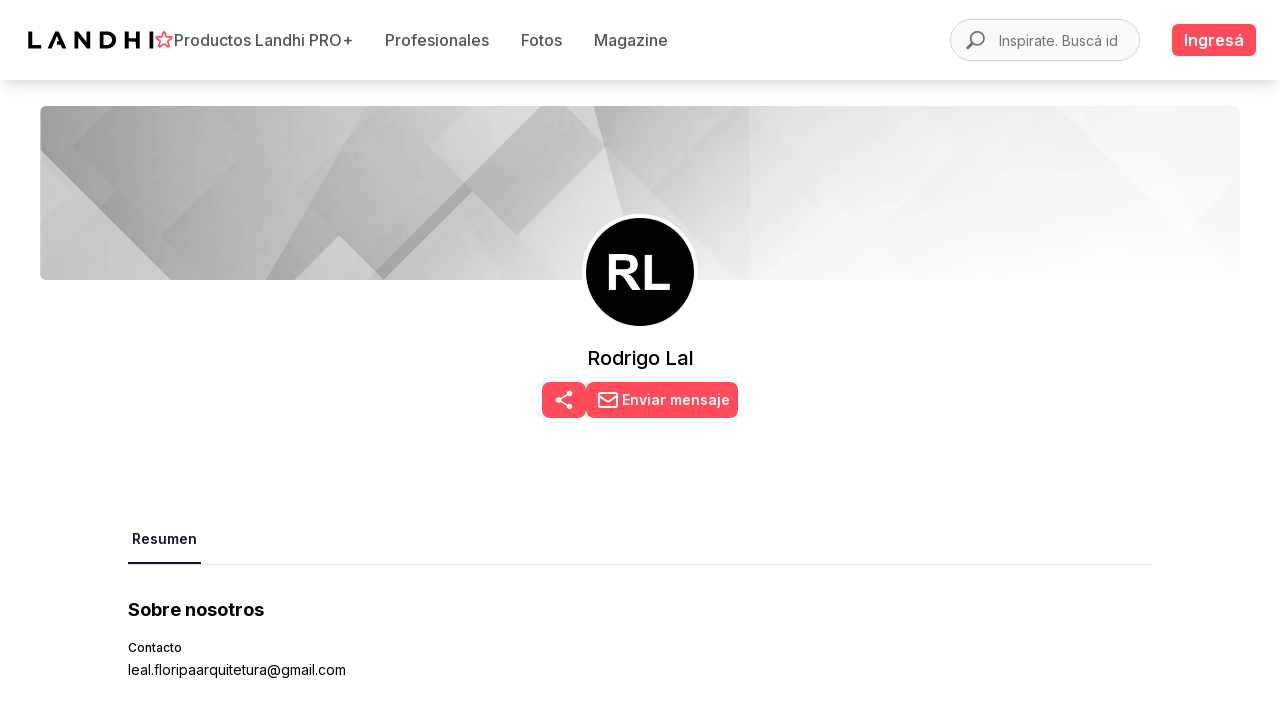

--- FILE ---
content_type: text/css; charset=utf-8
request_url: https://www.landhi.com.ar/_next/static/css/41ad1ca60000ebaf.css
body_size: 649
content:
.Feed_photo-item__oiLXM{position:relative}.Feed_photo-item-link__1cUSu{cursor:zoom-in}.Feed_photo-item__link_products-icon__YOc2Y{position:absolute;top:8px;right:8px;height:30px;width:30px;background:#000;border-radius:50%;display:flex;opacity:.8;justify-content:center;align-items:center}.Feed_photo-item__link_products-icon__YOc2Y svg{width:14px;height:14px;fill:#fff}.Feed_photo-item__professional__YURBP{max-width:calc(100% - 80px)}.Feed_photo-item__professional__YURBP .Feed_photo-item__professional--avatar___DvvE{border-radius:50%;border:1px solid #c8c8c8;text-indent:-9999px;z-index:2}.Feed_photo-item__customer__lWInM{max-width:100%}.Feed_photo-item__customer__lWInM .Feed_photo-item__customer--avatar__2J5JR{border-radius:50%;border:1px solid #c8c8c8;text-indent:-9999px;z-index:2}.Feed_feed-active-icon__TNa0G svg{fill:#ff4b5a}.Feed_feed-active-icon__TNa0G svg path{stroke:#ff4b5a}.Feed_feed-hover-icon__C9_28:hover svg{fill:#ff4b5a}.Feed_feed-hover-icon__C9_28:hover svg path{stroke:#ff4b5a}.Feed_slider-photos__S9Hs9 .Feed_slider-photo-slide-custom__BXDRO{width:80px;overflow:hidden}@media screen and (min-width:768px){.Feed_slider-photos__S9Hs9 .Feed_slider-photo-slide-custom__BXDRO{width:120px}}.Feed_slider-photos__S9Hs9 .Feed_slider-photo-slide-custom-provider-photo-page__lGBKh{width:60px;overflow:hidden}@media screen and (min-width:768px){.Feed_slider-photos__S9Hs9 .Feed_slider-photo-slide-custom-provider-photo-page__lGBKh{width:75px}}.Feed_promoted-title__t1xGE{font-size:.6rem;line-height:.95rem}@media screen and (min-width:768px){.Feed_promoted-title__t1xGE{font-size:.875rem;line-height:1.25rem}}.Feed_discover-header__k0dlt{max-width:90%}.Feed_discover-fixed-container__XNX6E{height:3.5rem}@media screen and (min-width:768px){.Feed_discover-fixed-container__XNX6E{height:5rem}}.Header_searchbar-background__hWBo0{background-color:#eff1f2}.Header_show-regular-subheight__yQ1q1{height:6.5rem}@media screen and (min-width:1024px){.Header_show-regular-subheight__yQ1q1{height:5rem}}.Landing_secondSection__b1_zt{background:linear-gradient(180deg,#f1f7ff,rgba(247,250,255,0))}.Landing_pro-background-gradient__Kd929{background:linear-gradient(270deg,#f1f7ff 0,rgba(247,250,255,0))}.Landing_slider-photos__X7GLb .Landing_slider-photo-slide-custom__jEd4Y{width:80px;overflow:hidden}@media screen and (min-width:768px){.Landing_slider-photos__X7GLb .Landing_slider-photo-slide-custom__jEd4Y{width:245px}}.Landing_proSectionHeight__0oblD{height:310px}@media screen and (min-width:768px){.Landing_proSectionHeight__0oblD{height:650px}.Landing_pro-first-background__aQKLq{background:linear-gradient(270.16deg,#f4f4f4 .08%,hsla(0,0%,96%,0) 67%)}.Landing_pro-second-background__g69K1,.Landing_user-second-background__vZN3g,.Landing_user-third-background__Wn1Yf{width:80%;height:80%;flex-shrink:0;background:#fff7f9}}.Landing_pro-third-section__9f_N9{background:linear-gradient(0deg,#fff7f9 53.56%,rgba(255,247,249,0) 73.28%)}.Landing_amateurSectionHeight__VJuR5{height:248px}@media screen and (min-width:768px){.Landing_amateurSectionHeight__VJuR5{height:480px}.Landing_usersHeightControl__N7t5E{height:462px}}

--- FILE ---
content_type: application/javascript; charset=utf-8
request_url: https://www.landhi.com.ar/_next/static/chunks/8066-16aa7e70d21fd899.js
body_size: 4400
content:
(self.webpackChunk_N_E=self.webpackChunk_N_E||[]).push([[8066],{48966:function(e,t,n){"use strict";n.d(t,{Z:function(){return s}});var i=n(7320),r=n(25125),o=n(21823),l=n(11163),a=n(61485);function s(e){var t=e.phone,n=e.iconButton,s=e.textButton,c=e.type,d=e.proId,u=(0,r.$)("common").t,m=(0,l.useRouter)(),h=function(){(0,a.mixPanelTracking)("telephone_click",{pro_id:d}),m.push("tel:".concat(t))};return"inside-customer-data"===c?(0,i.tZ)(i.HY,{children:(0,i.tZ)("button",{onClick:function(){return h()},id:"callProfessionalLink",className:"inline-flex items-center focus:outline-none primary-color bg-gray-100 rounded-lg overflow-hidden mt-2.5 py-1 px-3",children:n?(0,i.tZ)("span",{className:"w-5 py-1",children:(0,i.tZ)(o.Z,{})}):null})}):(0,i.tZ)(i.HY,{children:(0,i.BX)("button",{onClick:function(){return h()},id:"callProfessionalLink",className:"w-32 text-center items-center justify-center inline-flex items-center px-4 py-2 text-xs font-bold rounded shadow-sm hover:primary-bg-color focus:outline-none secondary-button-no-border bg-gray-100 border-none mr-4",children:[n?(0,i.tZ)("span",{className:"w-4 mr-2",children:(0,i.tZ)(o.Z,{})}):null,u(s||"Call")]})})}},47398:function(e,t,n){"use strict";n.d(t,{Z:function(){return h}});var i=n(47568),r=n(34051),o=n.n(r),l=n(7320),a=n(11720),s=n(26217),c=n(59700),d=n(34128),u=n(33299),m=n(11163);function h(e){var t,n,r,h,p,v=e.professionalId,f=e.professionalMixPanelId,x=e.entity,b=e.type,g=e.textButton,y=e.iconButton,Z=e.floatButton,w=e.professionalEmail,N=(0,u.useSession)().data,k=(0,a.useState)(!1),_=k[0],C=k[1],B=(0,s.$G)("common").t,I=(0,m.useRouter)(),j=function(){var e=(0,i.Z)(o().mark((function e(){var t;return o().wrap((function(e){for(;;)switch(e.prev=e.next){case 0:(null===N||void 0===N||null===(t=N.user)||void 0===t?void 0:t.id)?C(!0):I.push("/create/regular?referrer=".concat(I.asPath));case 2:case"end":return e.stop()}}),e)})));return function(){return e.apply(this,arguments)}}(),P="",X=!1;if(b)switch(b){case"secondary-button":P="inline-flex items-center px-4 py-1 text-xs font-medium rounded shadow-sm hover:primary-bg-color focus:outline-none secondary-button ";break;case"feed-desktop":P="w-full items-center py-1 text-xs font-medium rounded shadow-sm hover:primary-bg-color focus:outline-none secondary-button ";break;case"mobile-button-float":P="inline-flex items-center px-4 py-1 border border-transparent text-xs font-medium rounded-r shadow-sm text-white focus:outline-none primary-bg-color hover:opacity-90";break;case"inside-customer-data":P="inline-flex items-center focus:outline-none primary-color primary-bg-color rounded-lg overflow-hidden mt-2.5 py-1 px-2";break;default:P="inline-flex items-center rounded text-xs font-medium focus:outline-none primary-color"}else P="inline-flex items-center px-4 py-1 border border-transparent text-xs font-medium rounded-md shadow-sm text-white focus:outline-none primary-bg-color hover:opacity-90";return x&&"vendor"===x&&(X=!0),Z?(0,l.BX)(l.HY,{children:[(0,l.tZ)("button",{onClick:j,type:"button",className:P,children:y?(0,l.tZ)("span",{className:"w-6",children:(0,l.tZ)(c.Z,{})}):null}),(0,l.tZ)(d.Z,{professionalId:v,professionalMixPanelId:f,open:_,setOpen:C,textAreaVendor:X,professionalEmail:w,userId:null===N||void 0===N||null===(r=N.user)||void 0===r?void 0:r.id,entity:x})]}):"inside-customer-data"===b?(0,l.BX)(l.HY,{children:[(0,l.BX)("button",{onClick:j,type:"button",className:P,children:[y?(0,l.tZ)("span",{className:"w-7 h-7 flex items-center justify-around",children:(0,l.tZ)(c.Z,{width:24,height:24})}):null,(0,l.tZ)("span",{className:"text-sm font-semibold",children:B(g||"Contact")})]}),(0,l.tZ)(d.Z,{professionalId:v,professionalMixPanelId:f,open:_,setOpen:C,textAreaVendor:X,userMail:(null===N||void 0===N||null===(h=N.user)||void 0===h?void 0:h.email)||"",professionalEmail:w,userId:null===N||void 0===N||null===(p=N.user)||void 0===p?void 0:p.id,entity:x})]}):(0,l.BX)(l.HY,{children:[(0,l.BX)("button",{onClick:j,type:"button",className:P,children:[y?(0,l.tZ)("span",{className:"w-6 mr-2",children:(0,l.tZ)(c.Z,{})}):null,B(g||"Contact")]}),(0,l.tZ)(d.Z,{professionalId:v,professionalMixPanelId:f,open:_,setOpen:C,textAreaVendor:X,userMail:(null===N||void 0===N||null===(t=N.user)||void 0===t?void 0:t.email)||"",professionalEmail:w,userId:null===N||void 0===N||null===(n=N.user)||void 0===n?void 0:n.id,entity:x})]})}},68066:function(e,t,n){"use strict";n.d(t,{Z:function(){return B}});var i=n(47568),r=n(34051),o=n.n(r),l=n(7320),a=n(11720),s=n(52602),c=n.n(s),d=n(84681),u=n(78465),m=n(48163),h=n(33299),p=n(41664),v=n.n(p),f=n(11163),x=n(25125);function b(e){var t,n=e.customerId,i=(0,x.$)("common").t,r=(0,f.useRouter)(),o=(0,h.useSession)().data;return(0,l.tZ)(v(),{href:"/customer/account/edit/".concat(n,"/").concat("es"===(null===r||void 0===r?void 0:r.locale)&&"Regular"!==(null===o||void 0===o||null===(t=o.user)||void 0===t?void 0:t.type)?"welcome":"account","/"),children:(0,l.tZ)("a",{className:"w-28 text-center mt-2.5 h-9 items-center justify-center inline-flex items-center px-0 py-0 text-xs font-bold rounded shadow-sm hover:primary-bg-color focus:outline-none secondary-button-no-border bg-gray-100 border-none",children:i("Edit profile")})})}function g(e){var t=e.stats,n=(0,x.$)("common").t;return(0,l.tZ)("ul",{className:"flex flex-wrap items-center justify-center md:w-3/5 mx-auto",children:t&&t.map((function(e,t){return e.value>0&&"averageRating"!==e.name&&"totalRelatedUsers"!==e.name?(0,l.BX)("li",{className:"w-20 flex flex-col items-center justify-center",children:[(0,l.tZ)("p",{className:"text-gray-400 text-xs",children:n(e.name)}),(0,l.tZ)("p",{className:"text-black font-bold text-2xl",children:e.value})]},t):null}))})}var y=n(98016),Z=n(47398),w=n(48966),N=n(2223),k=n(38264),_=n(26217),C=n(55808);function B(e){var t,n=e.data,r=e.shareVariant,s=e.customerType,h=e.isPrivateProfile,p=e.layout,f=(0,a.useState)({}),x=f[0],B=f[1],I=(0,a.useState)({}),j=I[0],P=I[1],X=(0,u.getMediaPath)(),L=(0,d.getServer)(),S=(0,_.$G)("common").t,H=function(){var e=(0,i.Z)(o().mark((function e(t){var n,i,l,a,s,c,d,u,m;return o().wrap((function(e){for(;;)switch(e.prev=e.next){case 0:(s={}).cover_image=(null===t||void 0===t?void 0:t.coverImagePlain)?"".concat(X,"/").concat(null===t||void 0===t?void 0:t.coverImagePlain):"",s.profile_image="".concat(X,"tr:w-200,h-200,di-placeholder_profile.jpg/").concat(null===t||void 0===t?void 0:t.profileImagePlain),(null===t||void 0===t?void 0:t.extras)&&(null===t||void 0===t||null===(n=t.extras)||void 0===n?void 0:n.length)&&(s.business_title=null===(c=t.extras[0])||void 0===c?void 0:c.businessTitle,s.telephone=null===(d=null===t||void 0===t?void 0:t.extras[0])||void 0===d?void 0:d.phone,s.clubycasa=null===(u=null===t||void 0===t?void 0:t.extras[0])||void 0===u?void 0:u.clubycasa),s.shareLink=(null===r||void 0===r?void 0:r.type)?"".concat(L,"/").concat(r.type,"/").concat(r.id):"".concat(L,"/").concat(t.username),s.subscribed=null===t||void 0===t?void 0:t.subscriptionPlan,s.review=null===t||void 0===t||null===(i=t.stats)||void 0===i?void 0:i.averageRating,s.totalReviews=null===t||void 0===t||null===(l=t.stats)||void 0===l?void 0:l.totalReviews,s.isCreatedByLandhi=null===t||void 0===t?void 0:t.isCreatedByLandhi,(null===t||void 0===t?void 0:t.locationLabel)&&(null===t||void 0===t||null===(a=t.locationLabel)||void 0===a?void 0:a.length)?s.address=null===t||void 0===t?void 0:t.locationLabel:s.address="",s.mixpanelId=null===t||void 0===t?void 0:t.mixpanelId,s.username=null===t||void 0===t?void 0:t.username,s.firstname=null===t||void 0===t?void 0:t.firstName,s.lastname=null===t||void 0===t?void 0:t.lastName,s.email=null===t||void 0===t?void 0:t.email,s.id=null===t||void 0===t?void 0:t.id,s.stats=[],(null===t||void 0===t?void 0:t.stats)&&(m=Object.keys(null===t||void 0===t?void 0:t.stats),s.stats=m.map((function(e){return{name:e,value:t.stats[e]}}))),B(s),P({shareLink:s.shareLink,shareText:{text:"See profile throught LANDHI",variable:s.business_title}});case 21:case"end":return e.stop()}}),e)})));return function(t){return e.apply(this,arguments)}}();return(0,a.useEffect)((function(){var e=!0;return e&&H(n),function(){e=!1}}),[n]),(0,l.BX)(l.HY,{children:[(0,l.BX)("div",{className:"".concat(c()["wrapper-customer-header-cover-photo"]," w-full relative"),children:[(0,l.tZ)("div",{className:"".concat(c()["customer-header-cover-photo"]," md:mt-20"),children:x.cover_image?(0,l.BX)("picture",{className:"flex justify-center md:h-60",children:[(0,l.tZ)("source",{media:"(max-width:460px)",srcSet:"".concat(x.cover_image,"?tr=w-500,h-250,e-sharpen")}),(0,l.tZ)("source",{media:"(max-width:767px)",srcSet:"".concat(x.cover_image,"?tr=w-1200,h-250,e-sharpen")}),(0,l.tZ)("img",{className:"rounded-md",src:"".concat(x.cover_image,"?e-sharpen"),alt:x.business_title,loading:"lazy"})]}):(0,l.BX)("picture",{className:"flex justify-center md:h-60",children:[(0,l.tZ)("source",{media:"(max-width:460px)",srcSet:"".concat("https://ik.imagekit.io/bedpw9jglo5/","gray-background-placeholder.jpg?tr=w-500,h-250,e-sharpen")}),(0,l.tZ)("source",{media:"(max-width:767px)",srcSet:"".concat("https://ik.imagekit.io/bedpw9jglo5/","gray-background-placeholder.jpg?tr=w-1200,h-250,e-sharpen")}),(0,l.tZ)("img",{className:"rounded-md",src:"".concat("https://ik.imagekit.io/bedpw9jglo5/","gray-background-placeholder.jpg?tr=e-sharpen"),alt:x.business_title,loading:"lazy"})]})}),(0,l.tZ)("div",{className:"flex items-center justify-center w-10/12 relative left-1/2 transform -translate-x-1/2 -top-20 max-w-sm rounded-3xl pt-3.5",children:(0,l.BX)("div",{className:"text-center",children:[(0,l.tZ)("div",{children:"username"!==p?(0,l.tZ)(v(),{href:"/".concat(x.username),children:(0,l.tZ)("a",{children:(0,l.tZ)("img",{alt:x.business_title,className:"rounded-full overflow-hidden block mx-auto border-4 border-white",src:x.profile_image,loading:"lazy",width:"116",height:"116"})})}):(0,l.tZ)("img",{alt:x.business_title,className:"rounded-full overflow-hidden block mx-auto border-4 border-white",src:x.profile_image,loading:"lazy",width:"116",height:"116"})}),(0,l.BX)("div",{className:"mt-3.5",children:[(0,l.tZ)("div",{className:"relative",children:"username"!==p?(0,l.tZ)(v(),{href:"/".concat(x.username),children:(0,l.tZ)("a",{children:(0,l.BX)("h1",{className:"text-l md:text-xl font-medium text-center",children:[x.business_title?x.business_title:x.firstname,(0,C.subscriptionCheckedCondition)(x.subscribed)||x.clubycasa?(0,l.tZ)("span",{className:"absolute ml-0.5 ".concat(c()["customer-header-subscribed"]),children:(0,l.tZ)(N.Z,{})}):null]})})}):(0,l.BX)("h1",{className:"text-l md:text-xl font-medium text-center",children:[x.business_title?x.business_title:x.firstname,(0,C.subscriptionCheckedCondition)(x.subscribed)||x.clubycasa?(0,l.tZ)("span",{className:"absolute ml-0.5 ".concat(c()["customer-header-subscribed"]),children:(0,l.tZ)(N.Z,{})}):null]})}),((0,C.subscriptionCheckedCondition)(x.subscribed)||x.clubycasa)&&(null===x||void 0===x?void 0:x.totalReviews)?(0,l.BX)("div",{className:"flex items-center justify-center",children:[(0,l.tZ)("div",{className:"flex mr-1",children:(0,l.tZ)(y.Z,{rating:x.review,size:5})}),(0,l.BX)("div",{className:"text-md font-semibold mb-1 text-gray-400 mt-1 truncate ",children:[x.totalReviews," Reviews"]})]}):null,(null===s||void 0===s?void 0:s.includes("Professional"))?null:(0,l.tZ)("p",{className:"text-sm text-gray-400 mt-1 truncate w-60 mx-auto",children:x.address})]}),(0,l.BX)("div",{className:"flex justify-center items-center gap-2 ".concat((null===s||void 0===s?void 0:s.includes("Brand"))?"pt-4":""),children:[h?(0,l.tZ)(b,{customerId:x.username}):null,"landhiteam"!==x.username?(0,l.tZ)(m.Z,{iconAttr:{width:20,height:20},item:j,type:"secondary"}):null,!h&&s&&36111!==x.id&&"landhiteam"!==x.username&&(s.includes("Professional")||s.includes("Vendor")||s.includes("Brand"))&&(0,l.BX)(l.HY,{children:[(null===x||void 0===x?void 0:x.telephone)?(0,l.tZ)(w.Z,{type:"inside-customer-data",phone:x.telephone,customerFullName:"".concat(x.firstname," ").concat(x.lastname),iconButton:!0,proId:x.mixpanelId}):null,(null===x||void 0===x?void 0:x.email)?(0,l.tZ)(Z.Z,{professionalId:x.id,professionalMixPanelId:x.mixpanelId,professionalEmail:x.email,textButton:"Send message",iconButton:!0,floatButton:!1,type:"inside-customer-data",entity:s}):null]})]})]})})]}),"project"!==p&&"landhiteam"!==x.username?(0,l.tZ)("div",{className:"".concat((0,C.subscriptionCheckedCondition)(x.subscribed)||x.clubycasa?"mt-28":"mt-24"," w-full"),children:(null===s||void 0===s?void 0:s.includes("Brand"))||(null===s||void 0===s?void 0:s.includes("Vendor"))?null:(0,l.tZ)(g,{stats:x.stats})}):null,(null===x||void 0===x?void 0:x.isCreatedByLandhi)?(0,l.tZ)("div",{className:"py-3 lg:py-2 w-full flex items-center justify-center h-28 lg:h-16",children:(0,l.tZ)("div",{className:"p-2 lg:top-2 rounded-md bg-yellow-100 border-2 border-yellow-200 h-full w-11/12 lg:w-2/3 text-gray-800 flex items-center justify-around",children:(0,l.BX)("p",{className:"text-sm lg:text-sm w-full px-4 lg:px-0 lg:flex lg:items-center lg:justify-center",children:[(0,l.tZ)("span",{className:"inline-block float-left mt-0.5 lg:mt-0 mr-1",children:(0,l.tZ)(k.Z,{width:16,height:16})}),S("This profile was generated by Landhi. The profile is not being maintained by"),(0,l.tZ)("span",{className:"pl-1 font-medium",children:(null===x||void 0===x||null===(t=x.business_title)||void 0===t?void 0:t.length)?x.business_title:x.username})]})})}):null]})}},48163:function(e,t,n){"use strict";n.d(t,{Z:function(){return d}});var i=n(47568),r=n(34051),o=n.n(r),l=n(7320),a=n(11720),s=n(26217),c=n(8920);function d(e){var t=e.item,n=e.iconAttr,r=e.type,d=(0,s.$G)("share").t,u=(0,a.useState)(!1),m=u[0],h=u[1],p=(0,a.useState)({}),v=p[0],f=p[1],x=function(){var e=(0,i.Z)(o().mark((function e(){var n,i;return o().wrap((function(e){for(;;)switch(e.prev=e.next){case 0:n="",n=t.shareText&&t.shareText.variable?d(t.shareText.text,{name:t.shareText.variable}):d(t.shareText.text),navigator.share?navigator.share({title:document.title,url:t.shareLink,text:n}).catch(console.error):(i={title:document.title,url:t.shareLink,text:n},f(i),h(!0));case 3:case"end":return e.stop()}}),e)})));return function(){return e.apply(this,arguments)}}();return(0,l.BX)(l.HY,{children:[(0,l.tZ)("button",{onClick:x,className:"".concat("secondary"===r?"primary-bg-color rounded-lg overflow-hidden mt-2.5":""," py-2 px-3"),children:(0,l.tZ)("svg",{width:n.width,height:n.height,viewBox:"0 0 16 18",fill:"none",xmlns:"http://www.w3.org/2000/svg",children:(0,l.tZ)("path",{d:"M13 12.4C12.3667 12.4 11.8 12.65 11.3667 13.0417L5.425 9.58335C5.46667 9.39169 5.5 9.20002 5.5 9.00002C5.5 8.80002 5.46667 8.60835 5.425 8.41669L11.3 4.99169C11.75 5.40835 12.3417 5.66669 13 5.66669C14.3833 5.66669 15.5 4.55002 15.5 3.16669C15.5 1.78335 14.3833 0.666687 13 0.666687C11.6167 0.666687 10.5 1.78335 10.5 3.16669C10.5 3.36669 10.5333 3.55835 10.575 3.75002L4.7 7.17502C4.25 6.75835 3.65833 6.50002 3 6.50002C1.61667 6.50002 0.5 7.61669 0.5 9.00002C0.5 10.3834 1.61667 11.5 3 11.5C3.65833 11.5 4.25 11.2417 4.7 10.825L10.6333 14.2917C10.5917 14.4667 10.5667 14.65 10.5667 14.8334C10.5667 16.175 11.6583 17.2667 13 17.2667C14.3417 17.2667 15.4333 16.175 15.4333 14.8334C15.4333 13.4917 14.3417 12.4 13 12.4Z",fill:"secondary"===r?"#FFF":"#9e9e9e"})})}),(0,l.tZ)(c.Z,{open:m,setOpen:h,dataForShare:v})]})}},98016:function(e,t,n){"use strict";var i=n(7320),r=n(37901);t.Z=function(e){var t=e.rating,n=e.size,o=function(e,t){return e>t?"primary-color":"text-gray-400"};return(0,i.tZ)(i.HY,{children:[0,1,2,3,4].map((function(e){return(0,i.tZ)(r.Z,{className:"".concat(o(t,e)," h-").concat(n," w-").concat(n," flex-shrink-0"),"aria-hidden":"true"},e)}))})}},52602:function(e){e.exports={"wrapper-customer-header-cover-photo":"ProfileHeader_wrapper-customer-header-cover-photo__RdYfm","customer-header-cover-photo":"ProfileHeader_customer-header-cover-photo__0VEp3","customer-header-cover-no-photo":"ProfileHeader_customer-header-cover-no-photo__c6naZ","customer-header-subscribed":"ProfileHeader_customer-header-subscribed__1pSh3"}}}]);

--- FILE ---
content_type: application/javascript; charset=utf-8
request_url: https://www.landhi.com.ar/_next/static/chunks/7883-002c285926a5a8af.js
body_size: 14418
content:
(self.webpackChunk_N_E=self.webpackChunk_N_E||[]).push([[7883],{47398:function(e,t,n){"use strict";n.d(t,{Z:function(){return m}});var l=n(47568),r=n(34051),o=n.n(r),i=n(7320),a=n(11720),s=n(26217),c=n(59700),d=n(34128),u=n(33299),p=n(11163);function m(e){var t,n,r,m,v,g=e.professionalId,f=e.professionalMixPanelId,h=e.entity,y=e.type,x=e.textButton,b=e.iconButton,w=e.floatButton,Z=e.professionalEmail,S=(0,u.useSession)().data,N=(0,a.useState)(!1),_=N[0],C=N[1],k=(0,s.$G)("common").t,B=(0,p.useRouter)(),P=function(){var e=(0,l.Z)(o().mark((function e(){var t;return o().wrap((function(e){for(;;)switch(e.prev=e.next){case 0:(null===S||void 0===S||null===(t=S.user)||void 0===t?void 0:t.id)?C(!0):B.push("/create/regular?referrer=".concat(B.asPath));case 2:case"end":return e.stop()}}),e)})));return function(){return e.apply(this,arguments)}}(),I="",j=!1;if(y)switch(y){case"secondary-button":I="inline-flex items-center px-4 py-1 text-xs font-medium rounded shadow-sm hover:primary-bg-color focus:outline-none secondary-button ";break;case"feed-desktop":I="w-full items-center py-1 text-xs font-medium rounded shadow-sm hover:primary-bg-color focus:outline-none secondary-button ";break;case"mobile-button-float":I="inline-flex items-center px-4 py-1 border border-transparent text-xs font-medium rounded-r shadow-sm text-white focus:outline-none primary-bg-color hover:opacity-90";break;case"inside-customer-data":I="inline-flex items-center focus:outline-none primary-color primary-bg-color rounded-lg overflow-hidden mt-2.5 py-1 px-2";break;default:I="inline-flex items-center rounded text-xs font-medium focus:outline-none primary-color"}else I="inline-flex items-center px-4 py-1 border border-transparent text-xs font-medium rounded-md shadow-sm text-white focus:outline-none primary-bg-color hover:opacity-90";return h&&"vendor"===h&&(j=!0),w?(0,i.BX)(i.HY,{children:[(0,i.tZ)("button",{onClick:P,type:"button",className:I,children:b?(0,i.tZ)("span",{className:"w-6",children:(0,i.tZ)(c.Z,{})}):null}),(0,i.tZ)(d.Z,{professionalId:g,professionalMixPanelId:f,open:_,setOpen:C,textAreaVendor:j,professionalEmail:Z,userId:null===S||void 0===S||null===(r=S.user)||void 0===r?void 0:r.id,entity:h})]}):"inside-customer-data"===y?(0,i.BX)(i.HY,{children:[(0,i.BX)("button",{onClick:P,type:"button",className:I,children:[b?(0,i.tZ)("span",{className:"w-7 h-7 flex items-center justify-around",children:(0,i.tZ)(c.Z,{width:24,height:24})}):null,(0,i.tZ)("span",{className:"text-sm font-semibold",children:k(x||"Contact")})]}),(0,i.tZ)(d.Z,{professionalId:g,professionalMixPanelId:f,open:_,setOpen:C,textAreaVendor:j,userMail:(null===S||void 0===S||null===(m=S.user)||void 0===m?void 0:m.email)||"",professionalEmail:Z,userId:null===S||void 0===S||null===(v=S.user)||void 0===v?void 0:v.id,entity:h})]}):(0,i.BX)(i.HY,{children:[(0,i.BX)("button",{onClick:P,type:"button",className:I,children:[b?(0,i.tZ)("span",{className:"w-6 mr-2",children:(0,i.tZ)(c.Z,{})}):null,k(x||"Contact")]}),(0,i.tZ)(d.Z,{professionalId:g,professionalMixPanelId:f,open:_,setOpen:C,textAreaVendor:j,userMail:(null===S||void 0===S||null===(t=S.user)||void 0===t?void 0:t.email)||"",professionalEmail:Z,userId:null===S||void 0===S||null===(n=S.user)||void 0===n?void 0:n.id,entity:h})]})}},76781:function(e,t,n){"use strict";n.d(t,{Z:function(){return d}});var l=n(29815),r=n(7320),o=n(11720),i=n(46835),a=n(5506),s=n(52726),c=n(77219);function d(e){var t=e.selectedCities,n=e.setSelectedCities,d=e.isDesktop,u=e.isSingularArray,p=e.type,m=e.alreadySelectedCity,v=e.setAlreadySelectedCity,g=e.optionType,f=e.cityServed,h=e.setCityServed,y=e.resetInput,x=e.setResetInput,b=e.showCross,w=e.setShowCross,Z=e.isModal,S=(0,o.useState)(!1),N=S[0],_=S[1],C=(0,o.useState)(null),k=C[0],B=C[1],P=(0,o.useState)(""),I=P[0],j=P[1],X=(0,o.useState)(""),R=X[0],T=X[1];(0,o.useEffect)((function(){""!==m&&w(!0)}),[m]);var F=function(e){"error"===e&&(j("error"),T("The location has already been selected"),_(!0)),"error-city"===e&&(j("error"),T("Please select a valid city"),_(!0))},O=function(e){F("error"),function(e){var n=null===t||void 0===t?void 0:t.findIndex((function(t){return t.total_place===e.total_place}));B(n)}(e),h(""),x(!0)},L=function(e,t){e?O(t):function(e,t){e?(n(t),h("")):(n((function(e){return(0,l.Z)(e).concat([t])})),h(""))}(u,t)},E=function(e){if(!e)return F("error-city");L(function(e){if(u)return!1;null===t||void 0===t||t.find((function(t){return t.total_place===e.total_place}))}(e),e)};return(0,o.useEffect)((function(){null!==k&&setTimeout((function(){B(null)}),5e3)}),[k]),(0,o.useEffect)((function(){f&&E(f)}),[f]),(0,r.BX)(r.HY,{children:["project"===p&&1===t.length?null:(0,r.BX)("div",{className:"relative ".concat(Z?"w-full":"lg:w-4/6 w-full"),children:[(0,r.tZ)("div",{className:"ml-1 absolute top-3 lg:top-4 lg:pt-0.5 left-1.5",children:(0,r.tZ)(c.Z,{iconKey:"search-lupa-doubleServed"})}),(0,r.tZ)(i.Z,{onSelection:function(e){return function(e){if(!(null===e||void 0===e?void 0:e.formatted_address))return F("error-city");var t={total_place:e.formatted_address,locality:"",city:"",province:"",country:"",country_id:"",number:"",name:"regions",lat:e.geometry.location.lat(),lng:e.geometry.location.lng(),place_id:e.place_id,details:{geometry:{location:{lat:e.geometry.location.lat(),lng:e.geometry.location.lng()}}}};e.address_components.map((function(e){switch(e.types[0]){case"administrative_area_level_1":t.city=e.short_name,t.province=e.long_name;break;case"administrative_area_level_2":t.locality=e.long_name;break;case"street_address":t.number=e.long_name;break;case"country":t.country=e.long_name,t.country_id=e.short_name}})),h(t)}(e)},selectedCities:t,resetInput:y,setResetInput:x,setShowCross:w,isDesktop:d,setSelectedCities:n,isSingularArray:u,alreadySelectedCity:m,setAlreadySelectedCity:v,optionType:g,isDoubleServed:!0}),b?(0,r.tZ)(a.Z,{onClick:function(){return x(!0)},className:"absolute z-30 right-2 top-3 lg:top-4 cursor-pointer h-5 w-5 mt-0.5 p-0.5 lg:h-6 lg:w-6 text-white rounded-full primary-bg-color","aria-hidden":"true"}):null]}),(0,r.tZ)(s.Z,{show:N,text:R,status:I,setShow:_})]})}},46835:function(e,t,n){"use strict";var l=n(7320),r=n(26217),o=n(11720),i=n(82625),a=n(67187),s=n.n(a);t.Z=function(e){var t=e.onSelection,n=e.selectedCities,a=e.resetInput,c=e.setResetInput,d=e.setShowCross,u=e.isDesktop,p=e.setSelectedCities,m=e.isSingularArray,v=e.alreadySelectedCity,g=e.setAlreadySelectedCity,f=e.optionType,h=e.isDoubleServed,y=e.type,x=(0,o.useState)(0),b=x[0],w=x[1],Z=(0,r.$G)("common").t,S=(0,i.usePlacesWidget)({apiKey:"AIzaSyDsprjqbmfoQNXS-rUBIp9C_a8PHNVcDOo",onPlaceSelected:t,options:{types:f}}).ref;return(0,o.useEffect)((function(){(n.length||a)&&(S.current.value="",h||c(!1),d(!1),m&&(p({}),g("")))}),[n,a]),(0,o.useEffect)((function(){""===S.current.value&&""===v&&d(!1)}),[b]),(0,l.tZ)("input",{ref:S,disabled:!!(null===v||void 0===v?void 0:v.length),placeholder:""!==v?v:Z("Search a city"),onKeyPress:function(e){"Enter"===e.key&&e.preventDefault()},onKeyDown:function(e){"Backspace"===e.key&&w(b+1)},onChange:function(){return d(!0)},className:" ".concat(""!==v?h?s()["google-input-double"]:s()["google-input"]:s()["google-input-empty"]," p-1 pr-8 pl-9 text-gray-700 md:pl-11 py-2 font-normal ").concat("address-form"===y?"text-sm":"text-base"," w-full ").concat(m&&!u?"w-full":""," border truncate rounded-md border-gray-300 focus-primary-color:focus ").concat(h?"md:py-4 py-2.5 md:text-base md:font-base":"")})}},62712:function(e,t,n){"use strict";n.d(t,{Z:function(){return r}});var l=n(7320);function r(e){var t=e.children,n=e.columns,r=e.fullAnchor,o=e.withOutHeader,i=e.bkgTransparent;return"newsletter"===e.type||"1"===n&&r&&!o?(0,l.tZ)("div",{className:"mt-12 md:mt-16 background-container-color md:px-0 min-h-screen",children:t}):"1"!==n||r||o?"1"===n&&r&&o&&!i?(0,l.tZ)("div",{className:"mx-auto background-container-color",children:t}):"1"===n&&!r&&o&&i?(0,l.tZ)("div",{className:"mx-auto relative",children:t}):n&&"2"===n?(0,l.BX)("div",{className:"container grid grid-cols-1 md:grid-cols-12 md:grid-flow-col lg:mt-20",children:[(0,l.tZ)("div",{className:"background-container-color md:min-h-screen md:col-span-3 md:relative",children:t[0]}),(0,l.tZ)("div",{className:"background-container-color md:col-span-9",children:t[1]})]}):n&&"1"!==n?(0,l.BX)("div",{className:"container grid grid-cols-1 md:grid-cols-6 md:grid-flow-col lg:mt-20 gap-4 px-4 sm:px-6 lg:px-8",children:[(0,l.tZ)("div",{className:"md:col-span-1",children:t[0]}),(0,l.tZ)("div",{className:"background-container-color md:col-span-5",children:t[1]})]}):void 0:(0,l.tZ)("div",{className:"container mx-auto px-4 sm:px-6 lg:px-8 mt-10 md:mt-20 background-container-color",children:t})}},33112:function(e,t,n){"use strict";n.d(t,{Z:function(){return ne}});var l=n(7320),r=n(47568),o=n(29815),i=n(34051),a=n.n(i),s=n(11720),c=n(11163),d=n(26217),u=n(56522),p=n(16355),m=n(28125),v=n(47398),g=n(47873),f=n.n(g),h=n(11990),y=n(78465),x=n(40169),b=n(55537),w=n(2223),Z=n(86330),S=n(98016),N=n(55808),_=function(e){var t,n,r,o,i,a,s,c,u,p,g,_,C,k,B,P,I,j,X,R,T,F,O,L,E,A,M,H,D,z,V,G,Y,q,$,J,U=e.item,K=e.onLink,W=e.showModal,Q=e.index,ee=e.userHasIdeabook,te=e.layout,ne=(0,y.getMediaPath)(),le=(0,d.$G)("common").t;return(0,l.BX)(l.HY,{children:[(0,l.BX)("li",{className:"col-span-9 hidden w-full h-full md:flex items-start gap-x-3 pb-1 justify-start",children:[(0,l.tZ)("div",{className:"cursor-pointer h-full md:w-1/3",children:(0,l.tZ)("a",{href:"/".concat(U.username),onClick:function(e){e.preventDefault(),K("/".concat(U.username),U.id)},children:(0,l.tZ)(m.Z,{items:U.swiperPhotos,w:"221",h:"151",layout:"isFeed",pagination:!1})})}),(0,l.BX)("div",{className:"md:w-2/3 gap-x-2 h-full flex justify-between items-start",children:[(0,l.BX)("a",{href:"/".concat(U.username),onClick:function(e){e.preventDefault(),K("/".concat(U.username),U.id)},className:"h-full w-9/12 cursor-pointer flex flex-col justify-between gap-y-2",children:[(0,l.BX)("div",{className:"w-full flex h-full gap-x-1 items-center justify-start",children:[(0,l.tZ)("img",{src:"".concat(ne,"tr:w-80,h-80,e-sharpen,di-placeholder_profile.jpg/").concat(U.profileImagePlain?U.profileImagePlain:"undefined"),alt:U.username,loading:"lazy",width:"80",height:"80",className:"w-10 h-10 bg-gray-300 rounded-full border"}),(0,l.BX)("div",{children:[(0,l.tZ)("div",{children:(null===(t=U.extras[0])||void 0===t||null===(n=t.businessTitle)||void 0===n?void 0:n.length)>20?(0,l.BX)("div",{className:"w-64 flex items-center",children:[(0,l.tZ)("h3",{className:"block truncate text-md font-bold",style:{width:"".concat((0,N.subscriptionCheckedCondition)(U.subscriptionPlan)||(null===(r=U.extras[0])||void 0===r?void 0:r.clubycasa)?"80%":"100%")},children:null===(o=U.extras[0])||void 0===o?void 0:o.businessTitle}),((0,N.subscriptionCheckedCondition)(U.subscriptionPlan)||(null===(i=U.extras[0])||void 0===i?void 0:i.clubycasa))&&(0,l.tZ)("span",{className:"inline-block align-middle",style:{width:"20%"},children:(0,l.tZ)(w.Z,{})})]}):(0,l.BX)("h3",{className:"block w-52 text-md font-bold",children:[null===(a=U.extras[0])||void 0===a?void 0:a.businessTitle,((0,N.subscriptionCheckedCondition)(U.subscriptionPlan)||(null===(s=U.extras[0])||void 0===s?void 0:s.clubycasa))&&(0,l.tZ)("span",{className:"inline-block align-middle ml-1 mb-1",children:(0,l.tZ)(w.Z,{})})]})}),(0,l.BX)("div",{className:"flex items-center gap-x-1 text-gray-600 text-xs font-medium ",children:[U.proCategory&&U.proCategory.length?(0,l.tZ)("span",{className:"",children:le(U.proCategory)}):null,(null===(c=U.projects)||void 0===c?void 0:c.length)&&U.totalProjects?(0,l.BX)("span",{children:[(null===U||void 0===U||null===(u=U.proCategory)||void 0===u?void 0:u.length)?"- ":null,(0,l.BX)("span",{className:"primary-color",children:[U.totalProjects," ",le("Projects")]})]}):null]})]})]}),(0,l.BX)("div",{className:"pl-0.5 pt-1 flex flex-col gap-y-1 h-full w-4/5 items-start",children:[(null===U||void 0===U||null===(p=U.pro_reviews)||void 0===p?void 0:p.averageRating)?(0,l.BX)("div",{className:"flex items-center justify-start",children:[(0,l.tZ)(S.Z,{rating:U.pro_reviews.averageRating,size:4}),(0,l.tZ)("span",{className:"pl-1 text-xs text-gray-600 font-medium",children:"".concat(null===U||void 0===U||null===(g=U.pro_reviews)||void 0===g?void 0:g.totalReviews," ").concat(le("valorations"))})]}):null,(0,l.tZ)("p",{className:"line-clamp-3 leading-5 text-xs text-gray-600",children:(0,Z.editDescription)(null===(_=U.extras[0])||void 0===_?void 0:_.businessDescription)}),(null===(C=U.extras[0])||void 0===C||null===(k=C.businessDescription)||void 0===k?void 0:k.length)?(0,l.BX)("div",{className:"w-full flex items-center justify-end mt-2 primary-color font-semibold text-sm",children:[le("Read more"),(0,l.tZ)(x.Z,{width:15,height:15})]}):null]})]}),(0,l.BX)("div",{className:"flex flex-col justify-start h-full w-3/12 items-start gap-x-1 gap-y-3",children:[(0,l.BX)("div",{className:"flex items-center w-full gap-x-1 justify-end",children:[(0,l.tZ)(v.Z,{professionalId:U.id,professionalMixPanelId:U.mixpanelId,type:"feed-desktop",textButton:"Send message",entity:te}),(0,l.tZ)("div",{className:"transition duration-500 ease-in-out inline-flex w-7",children:(0,l.BX)("button",{className:"".concat(U.isInIdeabook?f()["feed-active-icon"]:""),onClick:function(){return W(U.id,U.username,"".concat(ne).concat(U.profileImagePlain,"?tr=h-600,r-max"),"".concat(ne).concat(U.profileImagePlain,"?tr=w-60,h-60,e-sharpen"),U.mixpanelId)},children:[!(0,h.checkIfMultiple)(Q)||ee||U.isInIdeabook?null:(0,l.tZ)("div",{className:"h-6 w-6 absolute rounded-full border-4 border-primary-color animate-ping opacity-100 cursor-pointer"}),(0,l.tZ)("i",{children:(0,l.tZ)("svg",{width:"24",height:"24",viewBox:"0 0 24 24",fill:"none",xmlns:"http://www.w3.org/2000/svg",children:(0,l.tZ)("path",{d:"M12.3481 16.5253L12 16.2774L11.6519 16.5253L6.23207 20.3858C5.96726 20.5744 5.6 20.3851 5.6 20.06L5.60003 4C5.60003 3.77909 5.77911 3.6 6.00003 3.6L18 3.6C18.2209 3.6 18.4 3.77909 18.4 4V20.06C18.4 20.3851 18.0328 20.5744 17.768 20.3858L12.3481 16.5253Z",stroke:"#464B50",strokeWidth:"1.2"})})})]})})]}),(null===(B=U.extras[0])||void 0===B||null===(P=B.businessAddress)||void 0===P||null===(I=P.description)||void 0===I?void 0:I.length)?(0,l.BX)("span",{className:"flex gap-x-1 text-xs leading-5 text-gray-600 w-full",children:[(0,l.tZ)("span",{children:(0,l.tZ)(b.Z,{width:16,height:16})}),(0,l.tZ)("p",{className:"line-clamp-3",children:null===(j=U.extras[0])||void 0===j||null===(X=j.businessAddress)||void 0===X?void 0:X.description})]}):null]})]})]}),(0,l.BX)("li",{className:"mb-2 md:hidden",children:[(0,l.BX)("div",{children:[(0,l.BX)("div",{className:"flex cursor-pointer items-center justify-start",children:[(0,l.tZ)("img",{src:"".concat(ne,"tr:w-60,h-60,e-sharpen,di-placeholder_profile.jpg/").concat(U.profileImagePlain?U.profileImagePlain:"undefined"),alt:U.username,loading:"lazy",width:"60",height:"60",onClick:function(){return K("/".concat(U.username),U.id)},className:"bg-gray-300 rounded-full border mr-4 cursor-pointer"}),(0,l.BX)("div",{children:[(0,l.tZ)("div",{alt:null===(R=U.extras[0])||void 0===R?void 0:R.businessTitle,children:(null===(T=U.extras[0])||void 0===T||null===(F=T.businessTitle)||void 0===F?void 0:F.length)>15?(0,l.BX)("div",{className:"w-52 flex items-center",children:[(0,l.tZ)("a",{href:"/".concat(U.username),onClick:function(e){e.preventDefault(),K("/".concat(U.username),U.id)},className:"block truncate text-md font-bold",children:(0,l.tZ)("h3",{className:"truncate",style:{width:"".concat((0,N.subscriptionCheckedCondition)(U.subscriptionPlan)||(null===(O=U.extras[0])||void 0===O?void 0:O.clubycasa)?"95%":"100%")},children:null===(L=U.extras[0])||void 0===L?void 0:L.businessTitle})}),((0,N.subscriptionCheckedCondition)(U.subscriptionPlan)||(null===(E=U.extras[0])||void 0===E?void 0:E.clubycasa))&&(0,l.tZ)("span",{className:"inline-block align-middle w-1/5",style:{width:"10%"},children:(0,l.tZ)(w.Z,{})})]}):(0,l.BX)("h3",{className:"block w-52 text-md font-bold",children:[(0,l.tZ)("a",{href:"/".concat(U.username),onClick:function(e){e.preventDefault(),K("/".concat(U.username),U.id)},children:null===(A=U.extras[0])||void 0===A?void 0:A.businessTitle}),((0,N.subscriptionCheckedCondition)(U.subscriptionPlan)||(null===(M=U.extras[0])||void 0===M?void 0:M.clubycasa))&&(0,l.tZ)("span",{className:"inline-block align-middle ml-1 mb-1",children:(0,l.tZ)(w.Z,{})})]})}),(0,l.BX)("div",{className:"flex items-center gap-x-1 text-gray-600 text-xs font-medium ",children:[U.proCategory&&U.proCategory.length?(0,l.tZ)("span",{className:"",children:le(U.proCategory)}):null,(null===(H=U.projects)||void 0===H?void 0:H.length)&&U.totalProjects?(0,l.BX)("div",{children:[(null===U||void 0===U||null===(D=U.proCategory)||void 0===D?void 0:D.length)?"- ":null,(0,l.BX)("span",{className:"primary-color",children:[U.totalProjects," ",le("Projects")]})]}):null]}),(null===U||void 0===U||null===(z=U.pro_reviews)||void 0===z?void 0:z.averageRating)?(0,l.BX)("div",{className:"flex items-center justify-start pt-1",children:[(0,l.tZ)(S.Z,{rating:U.pro_reviews.averageRating,size:4}),(0,l.tZ)("span",{className:"pl-1 text-xs text-gray-600 font-medium",children:"".concat(null===U||void 0===U||null===(V=U.pro_reviews)||void 0===V?void 0:V.totalReviews," ").concat(le("valorations"))})]}):null]})]}),(0,l.tZ)("a",{href:"/".concat(U.username),onClick:function(e){e.preventDefault(),K("/".concat(U.username),U.id)},children:(0,l.tZ)(m.Z,{items:U.swiperPhotos,w:"221",h:"151",layout:"isFeed",pagination:!1})})]}),(0,l.BX)("div",{className:"my-2.5 mb-4 flex w-full items-center justify-between",children:[(null===(G=U.extras[0])||void 0===G||null===(Y=G.businessAddress)||void 0===Y||null===(q=Y.description)||void 0===q?void 0:q.length)?(0,l.BX)("span",{className:"flex gap-x-1 text-xs text-gray-600 w-1/2",children:[(0,l.tZ)("span",{children:(0,l.tZ)(b.Z,{width:16,height:16})}),(0,l.tZ)("p",{className:"truncate",children:null===($=U.extras[0])||void 0===$||null===(J=$.businessAddress)||void 0===J?void 0:J.description})]}):(0,l.tZ)("div",{}),(0,l.BX)("div",{className:"flex items-center justify-end gap-2 w-1/2",children:[(0,l.tZ)(v.Z,{professionalId:U.id,professionalMixPanelId:U.mixpanelId,type:"secondary-button",textButton:"Send message",entity:te}),(0,l.tZ)("div",{className:"transition duration-500 ease-in-out inline-flex w-7 ",children:(0,l.BX)("button",{className:"".concat(U.isInIdeabook?f()["feed-active-icon"]:""),onClick:function(){return W(U.id,U.username,"".concat(ne).concat(U.profileImagePlain,"?tr=h-600,r-max"),"".concat(ne).concat(U.profileImagePlain,"?tr=w-60,h-60,e-sharpen"),U.mixpanelId)},children:[!(0,h.checkIfMultiple)(Q)||ee||U.isInIdeabook?null:(0,l.tZ)("div",{className:"h-6 w-6 absolute rounded-full border-4 border-primary-color animate-ping opacity-100 cursor-pointer"}),(0,l.tZ)("i",{children:(0,l.tZ)("svg",{width:"24",height:"24",viewBox:"0 0 24 24",fill:"none",xmlns:"http://www.w3.org/2000/svg",children:(0,l.tZ)("path",{d:"M12.3481 16.5253L12 16.2774L11.6519 16.5253L6.23207 20.3858C5.96726 20.5744 5.6 20.3851 5.6 20.06L5.60003 4C5.60003 3.77909 5.77911 3.6 6.00003 3.6L18 3.6C18.2209 3.6 18.4 3.77909 18.4 4V20.06C18.4 20.3851 18.0328 20.5744 17.768 20.3858L12.3481 16.5253Z",stroke:"#464B50",strokeWidth:"1.2"})})})]})})]})]})]})]})},C=n(83239),k=n(61485),B=n(33299),P=n(50268),I=n(35670),j=n(61291),X=n(6858),R=function(e,t,n,r,o){return e.map((function(e,i){return(0,l.tZ)(_,{onLink:t,item:e,showModal:n,index:i,userHasIdeabook:r,layout:o},e.id)}))};function T(e){var t,n=e.filtersForSearch,i=e.valueForSearch,m=e.currentPage,v=e.strapiLocale,g=e.prosDataSSR,f=e.requestSize,h=e.isSSRPrint,y=e.setIsSSRPrint,x=e.setTotalHits,b=e.layout,w=(0,B.useSession)().data,Z=(0,s.useState)(g),S=Z[0],N=Z[1],_=(0,s.useState)(!1),T=_[0],F=_[1],O=(0,s.useState)(!0),L=O[0],E=O[1],A=(0,s.useState)(!1),M=A[0],H=A[1],D=(0,s.useState)({}),z=D[0],V=D[1],G=(0,s.useState)(!1),Y=G[0],q=G[1],$=(0,s.useState)(!1),J=$[0],U=$[1],K=(0,d.$G)("common").t,W=(0,c.useRouter)(),Q="",ee=function(){var e=(0,r.Z)(a().mark((function e(){var t,l,r;return a().wrap((function(e){for(;;)switch(e.prev=e.next){case 0:if(U(!0),i&&""!==i&&(Q=i),e.prev=2,"brands"===b){e.next=10;break}return e.next=7,(0,u.getProsBySearchBar)(m,f,n,Q);case 7:e.t0=e.sent,e.next=13;break;case 10:return e.next=12,(0,u.getVendors)(m,f,n);case 12:e.t0=e.sent;case 13:if(!(l=e.t0)||!l.messageError||401!==l.status){e.next=21;break}if(localStorage.getItem("showExpirationSnackbar")){e.next=21;break}return localStorage.setItem("showModalLogin",!0),localStorage.setItem("showExpirationSnackbar",!0),e.next=21,(0,B.signOut)({callbackUrl:(0,I.getRedirectUrl)(W.asPath,"login")});case 21:(null===l||void 0===l||null===(t=l.hits)||void 0===t?void 0:t.length)?(x(l.totalHits),r=null===l||void 0===l?void 0:l.hits.map((function(e){return new j.mappingProsItem(e,v)})),N((0,o.Z)(r)),U(!1),E(!0),r.length<f&&E(!1),!L&&T&&(E(!0),F(!1))):(x(0),E(!1),F(!0)),e.next=27;break;case 24:e.prev=24,e.t1=e.catch(2),console.log(e.t1.message);case 27:case"end":return e.stop()}}),e,null,[[2,24]])})));return function(){return e.apply(this,arguments)}}(),te=function(){var e=(0,r.Z)(a().mark((function e(t,n,l,r,o){var i;return a().wrap((function(e){for(;;)switch(e.prev=e.next){case 0:(null===w||void 0===w||null===(i=w.user)||void 0===i?void 0:i.id)&&V({id:t,alt:n,fileType:"photo",mediaUrl:l,thumbnail:r,ideabookType:"pro",mixpanelId:o}),H(!0);case 3:case"end":return e.stop()}}),e)})));return function(t,n,l,r,o){return e.apply(this,arguments)}}();(0,s.useEffect)((function(){var e=!0;return e&&(h||(N([]),ee()),h&&n&&y(!1)),function(){e=!1}}),[n,i,m]);return(0,s.useEffect)((function(){var e,t;(w&&(null===w||void 0===w||null===(e=w.user)||void 0===e?void 0:e.id)||!M||W.push((0,I.getRedirectUrl)(W.asPath,"create")),null===w||void 0===w||null===(t=w.user)||void 0===t?void 0:t.id)&&(localStorage.getItem("showIdeabookPing")&&q(!0))}),[M]),(0,s.useEffect)((function(){S&&S.length&&b&&function(e,t){var n=[],l=[];e.map((function(e){var t;e.mixpanelId&&n.push(e.mixpanelId),(null===e||void 0===e||null===(t=e.projects)||void 0===t?void 0:t.length)&&e.projects.map((function(e){var t;(null===e||void 0===e||null===(t=e.mainPhoto)||void 0===t?void 0:t.id)&&l.push(e.mainPhoto.id)}))})),(null===l||void 0===l?void 0:l.length)&&(0,X.trackingPhotoImpression)({photoIds:l}),(0,k.mixPanelTracking)("".concat(t,"_print"),{pros:n,source:"feed",print_length:n.length})}(S,b)}),[S]),(0,l.BX)(l.HY,{children:[(0,l.BX)("ul",{className:"relative box-border mx-auto before:box-inherit after:box-inherit ",children:[(0,l.BX)("div",{className:"overflow-hidden w-full flex flex-col gap-y-4",children:[R(S,(function(e,t){(0,p.googleTagEvent)("event","click_professional_profile",{customer_id:"".concat(t)}),W.push(e)}),te,Y,b),J&&!T&&L?Array.from({length:f}).map((function(e,t){return(0,l.tZ)(P.Z,{index:t,layout:"pros"},t)})):null]}),T?(0,l.tZ)("p",{className:"text-center mx-auto text-md font-bold lg:mt-20 ",children:K("No results for your search")}):null]}),w&&(null===(t=w.user)||void 0===t?void 0:t.id)?(0,l.tZ)(C.Z,{open:M,setOpen:H,mediaForIdeabook:z,activeIconIdeabookStatus:function(){for(var e=(0,o.Z)(S),t=e.length,n=0;n<t;n++)e[n].id===z.id&&(e[n].isInIdeabook?e[n].isInIdeabook=!1:e[n].isInIdeabook=!0);N(e),U(!1)},customerId:w.user.id}):null]})}var F=n(26042),O=n(44080),L=n(2081),E=n(5506),A=n(25125),M=n(28368),H=n(94580),D=n(76763),z=n(76781);var V=function(e){var t=e.filters,n=e.selectedCities,r=e.alreadySelectedCity,o=e.setAlreadySelectedCity,i=e.cityServed,a=e.setCityServed,s=e.resetInput,c=e.setResetInput,d=e.showCross,u=e.setShowCross,p=e.setSelectedCities,m=e.setSelectedElement,v=e.selected,g=e.removeSelectedItem,f=(0,A.$)("common").t;return(0,l.BX)("form",{className:"mt-4 border-t border-gray-200 md:border-0",children:[(0,l.tZ)(M.p,{as:"div",className:"px-4 py-6 md:px-0 md:py-0",defaultOpen:!0,children:function(e){var t=e.open;return(0,l.BX)(l.HY,{children:[(0,l.tZ)("h3",{className:"-mx-2 -my-3 md:mx-0 md:my-0 md:px-2 md:py-2 rounded-t-md flow-root bg-gray-100",children:(0,l.BX)(M.p.Button,{className:"flex w-full items-center justify-between bg-white md:bg-gray-100 px-2 py-3 text-gray-400 hover:text-gray-500",children:[(0,l.tZ)("span",{className:"font-medium md:text-lg text-gray-900",children:f("Area / City")}),(0,l.tZ)("span",{className:"ml-6 flex items-center",children:t?(0,l.tZ)(H.Z,{className:"h-5 w-5","aria-hidden":"true"}):(0,l.tZ)(D.Z,{className:"h-5 w-5","aria-hidden":"true"})})]})}),(0,l.tZ)(M.p.Panel,{className:"py-4 lg:py-6",children:(0,l.tZ)(z.Z,{isSingularArray:!0,selectedCities:n,setSelectedCities:p,alreadySelectedCity:r,setAlreadySelectedCity:o,cityServed:i,setCityServed:a,resetInput:s,setResetInput:c,showCross:d,setShowCross:u,isModal:!0})})]})}}),(null===t||void 0===t?void 0:t.length)?t.map((function(e,t){return(0,l.tZ)(M.p,{as:"div",className:"px-4 py-6 md:px-0 md:py-0",defaultOpen:!0,children:function(t){var n,r,o,i=t.open;return(0,l.BX)(l.HY,{children:[(0,l.tZ)("h3",{className:"-mx-2 -my-3 md:mx-0 md:my-0 md:px-2 md:py-2 rounded-t-md flow-root bg-gray-100",children:(0,l.BX)(M.p.Button,{className:"flex w-full items-center justify-between bg-white md:bg-gray-100 px-2 py-3 text-gray-400 hover:text-gray-500",children:[(0,l.tZ)("span",{className:"font-medium md:text-lg text-gray-900",children:f(e.name)}),(0,l.tZ)("span",{className:"ml-6 flex items-center",children:i?(0,l.tZ)(H.Z,{className:"h-5 w-5","aria-hidden":"true"}):(0,l.tZ)(D.Z,{className:"h-5 w-5","aria-hidden":"true"})})]})}),(0,l.tZ)(M.p.Panel,{className:"pt-6",children:(0,l.BX)("ul",{role:"list",className:"space-y-4 border-gray-200 pb-6 md:px-4 text-sm font-medium cursor-pointer text-gray-700",children:[v&&(null===(n=v.pro_category)||void 0===n?void 0:n.slug)?(0,l.tZ)("li",{className:"pl-2 ".concat(v&&(null===(r=v.pro_category)||void 0===r?void 0:r.slug)?"cursor-pointer":"font-bold underline"),onClick:function(){return g(e)},children:f("See all professionals")}):null,(null===(o=e.nodes)||void 0===o?void 0:o.length)?e.nodes.map((function(e){var t;return(0,l.tZ)("li",{className:"pl-2 ".concat(v&&(null===(t=v.pro_category)||void 0===t?void 0:t.slug)===e.slug?"font-bold underline":"cursor-pointer"),onClick:function(){return m(null===e||void 0===e?void 0:e.slug,null===e||void 0===e?void 0:e.name)},children:null===e||void 0===e?void 0:e.name},null===e||void 0===e?void 0:e.id)})):null]})})]})}},t)})):null]})};function G(e){var t=e.filters,n=e.onSelectFilters,r=e.entity,o=e.selectedFilters,i=e.open,a=e.setOpen,c=e.setTotalFilters,d=e.handleScrollTop,u=e.setAlreadySelectedCity,p=e.alreadySelectedCity,m=e.setSelectedCity,v=e.selectedCity,g=e.cityServed,f=e.setCityServed,h=e.resetInput,y=e.setResetInput,x=e.showCross,b=e.setShowCross,w=e.filtersForSearch,Z=e.selected,S=e.setSelected,N=e.isTabletLimit,_=e.isSSRPrint,C=e.resetFilter,B=e.setResetFilter,P=(0,A.$)("common").t;(0,s.useEffect)((function(){var e=!0;return e&&(null===t||void 0===t?void 0:t.length)&&(S(null),m({}),u(""),o&&Object.keys(o).length&&I(o)),function(){e=!1}}),[o]),(0,s.useEffect)((function(){T(),!Object.keys(v).length&&h?(y(!1),Object.keys(w).length&&(null===w||void 0===w?void 0:w.location)&&R("reset")):v&&Object.keys(v).length&&!h&&R()}),[v]);var I=function(e){var l={},r=Object.keys(e),i={location:"regions",pro_category:["categories","services"],service:"category-service"},a=!0,s=!1,d=void 0;try{for(var p,m=function(){var n=p.value;if("pro_category"===n){var r,a=(null===(r=e[n])||void 0===r?void 0:r.slug)||e[n],s=i[n]||[n],c=void 0,d=!0,m=!1,v=void 0;try{for(var g,f=function(){var e=g.value,n=t.find((function(t){return t.name===e})),l=null===n||void 0===n?void 0:n.nodes.find((function(e){return e.slug===a}));if(l)return c=l.name,"break"},h=s[Symbol.iterator]();!(d=(g=h.next()).done);d=!0){if("break"===f())break}}catch(y){m=!0,v=y}finally{try{d||null==h.return||h.return()}finally{if(m)throw v}}l[n]={slug:a,name:c}}else"service"===n||u(o[n].total_place),l[n]=o[n]},v=r[Symbol.iterator]();!(a=(p=v.next()).done);a=!0)m()}catch(f){s=!0,d=f}finally{try{a||null==v.return||v.return()}finally{if(s)throw d}}S(l);var g=Object.values(l);c(g.length),n(l,"isSSRFilter")},j=function(e){var t=(0,F.Z)({},Z);"categories"!==e.name&&"services"!==e.name&&"pro_category"!==e.type||(delete t.pro_category,t.service&&delete t.service),"service"===e.type&&delete t.service,T(),S(t),"service"===e.type?R("delete-service"):R("delete-category")},X=function(e,t){var n={};Z&&(n=(0,F.Z)({},Z)),n.pro_category={slug:e,name:t},n.service&&delete n.service,T(),S(n)},R=function(e){var t,l,o,i={};(Object.keys(v).length?(i.location=(0,F.Z)({},v),u(v.total_place)):Z&&(null===Z||void 0===Z?void 0:Z.location)&&("reset"===e?delete Z.location:i.location=Z.location),Z&&(null===Z||void 0===Z?void 0:Z.pro_category)&&"delete-category"!==e&&(i.pro_category=Z.pro_category),Z&&(null===Z||void 0===Z?void 0:Z.service)&&"delete-category"!==e&&"delete-service"!==e&&(i.service=Z.service),c(Object.keys(i).length),n(i,e,(null===i||void 0===i||null===(t=i.location)||void 0===t||null===(l=t.slug)||void 0===l?void 0:l.length)?i.location.slug:""),Object.keys(i).length)&&(0,k.mixPanelTracking)("search-location",{place:null===i||void 0===i||null===(o=i.location)||void 0===o?void 0:o.total_place});"reset"!==e&&setTimeout((function(){d(r)}))};(0,s.useEffect)((function(){Z&&Object.keys(Z).length&&!_&&R()}),[Z]),(0,s.useEffect)((function(){(null===C||void 0===C?void 0:C.length)&&(j({type:C}),B(""))}),[C]);var T=function(){a(!1)};return(0,l.BX)(l.HY,{children:[N?(0,l.tZ)("div",{className:"bg-white lg:col-span-3 hidden lg:block",children:(0,l.tZ)("section",{className:"pb-24",children:(0,l.tZ)("div",{className:"grid grid-cols-1 gap-x-8 gap-y-1",children:(0,l.tZ)(V,{filters:t,setSelectedElement:X,selected:Z,selectedCities:v,setSelectedCities:m,alreadySelectedCity:p,setAlreadySelectedCity:u,cityServed:g,setCityServed:f,resetInput:h,setResetInput:y,showCross:x,setShowCross:b,removeSelectedItem:j})})})}):(0,l.tZ)("div",{className:"bg-white lg:col-span-3 hidden lg:block",children:(0,l.tZ)("section",{className:"pb-24",children:(0,l.BX)("div",{className:"grid grid-cols-1 gap-x-8 gap-y-4 pt-4",children:[(0,l.tZ)("div",{className:"-mx-2 animate-pulse -my-3 md:mx-0 md:my-0 md:px-2 md:py-2 rounded-t-md flow-root bg-gray-100",children:(0,l.tZ)("div",{className:"flex w-full items-center justify-between bg-gray-100 px-2 py-6"})}),(0,l.tZ)("div",{className:"-mx-2 animate-pulse -my-3 md:mx-0 md:my-0 md:px-2 md:py-2 rounded-t-md flow-root bg-gray-100",children:(0,l.tZ)("div",{className:"flex w-full items-center justify-between bg-gray-100 px-2 py-6"})}),(0,l.tZ)("div",{className:"-mx-2 animate-pulse -my-3 md:mx-0 md:my-0 md:px-2 md:py-2 rounded-t-md flow-root bg-gray-100",children:(0,l.tZ)("div",{className:"flex w-full items-center justify-between bg-gray-100 px-2 py-6"})}),(0,l.BX)("ul",{role:"list",className:"space-y-4 border-gray-200 pb-6 text-sm font-medium cursor-pointer text-gray-700",children:[(0,l.tZ)("li",{className:"animate-pulse -my-3 md:mx-0 md:my-0 md:px-2 lg:py-4 rounded-t-md flow-root bg-gray-100"}),(0,l.tZ)("li",{className:"animate-pulse -my-3 md:mx-0 md:my-0 md:px-2 lg:py-4 rounded-t-md flow-root bg-gray-100"}),(0,l.tZ)("li",{className:"animate-pulse -my-3 md:mx-0 md:my-0 md:px-2 lg:py-4 rounded-t-md flow-root bg-gray-100"}),(0,l.tZ)("li",{className:"animate-pulse -my-3 md:mx-0 md:my-0 md:px-2 lg:py-4 rounded-t-md flow-root bg-gray-100"}),(0,l.tZ)("li",{className:"animate-pulse -my-3 md:mx-0 md:my-0 md:px-2 lg:py-4 rounded-t-md flow-root bg-gray-100"}),(0,l.tZ)("li",{className:"animate-pulse -my-3 md:mx-0 md:my-0 md:px-2 lg:py-4 rounded-t-md flow-root bg-gray-100"})]})]})})}),i?(0,l.tZ)(O.u.Root,{show:i,as:s.Fragment,children:(0,l.BX)(L.V,{as:"div",className:"relative z-40 lg:hidden",onClose:T,children:[(0,l.tZ)(O.u.Child,{as:s.Fragment,enter:"transition-opacity ease-linear duration-300",enterFrom:"opacity-0",enterTo:"opacity-100",leave:"transition-opacity ease-linear duration-300",leaveFrom:"opacity-100",leaveTo:"opacity-0",children:(0,l.tZ)("div",{className:"fixed inset-0 bg-black bg-opacity-25"})}),(0,l.tZ)("div",{className:"fixed inset-0 z-40 flex",children:(0,l.tZ)(O.u.Child,{as:s.Fragment,enter:"transition ease-in-out duration-300 transform",enterFrom:"translate-x-full",enterTo:"translate-x-0",leave:"transition ease-in-out duration-300 transform",leaveFrom:"translate-x-0",leaveTo:"translate-x-full",children:(0,l.BX)(L.V.Panel,{className:"relative ml-auto flex h-full w-full max-w-xs flex-col overflow-y-auto bg-white py-4 pb-12 shadow-xl",children:[(0,l.BX)("div",{className:"flex items-center justify-between px-4",children:[(0,l.tZ)("h2",{className:"text-lg font-medium text-gray-900",children:P("Filters")}),(0,l.BX)("button",{type:"button",className:"-mr-2 flex h-10 w-10 items-center justify-center rounded-md bg-white p-2 text-gray-400",onClick:function(){return T()},children:[(0,l.tZ)("span",{className:"sr-only",children:"Close menu"}),(0,l.tZ)(E.Z,{className:"h-6 w-6","aria-hidden":"true"})]})]}),(0,l.tZ)(V,{filters:t,setSelectedElement:X,selected:Z,selectedCities:v,setSelectedCities:m,alreadySelectedCity:p,setAlreadySelectedCity:u,cityServed:g,setCityServed:f,resetInput:h,setResetInput:y,showCross:x,setShowCross:b,removeSelectedItem:j})]})})})]})}):null]})}var Y=n(38353),q=n(12207),$=n(2036),J=n(69396),U=n(69447),K=n(24002);var W=function(e){var t,n,r,o,i,a,s,c,d,u,p,m,v,g,h,y,x=e.valueForSearch,b=e.selected,w=e.alreadySelectedCity,Z=e.selectedCity,S=e.setResetFilter,N=e.setResetInput,_=e.setResetSearchBar;return(0,l.BX)(l.HY,{children:[(0,l.BX)("section",{className:"hidden lg:flex items-center flex-wrap gap-y-2 justify-start gap-x-4 pb-6 w-full",children:[(null===b||void 0===b||null===(t=b.pro_category)||void 0===t||null===(n=t.name)||void 0===n?void 0:n.length)?(0,l.BX)("div",{className:"flex items-center gap-x-1 justify-between rounded-md text-sm font-normal px-3 py-1 text-white primary-bg-color",children:[(0,l.tZ)("p",{className:"",children:null===b||void 0===b||null===(r=b.pro_category)||void 0===r?void 0:r.name}),(0,l.tZ)("span",{onClick:function(){return S("pro_category")},className:"cursor-pointer w-4 h-4 mt-0.5 ml-2 bg-white primary-color p-0.5 rounded-full",children:(0,l.tZ)(E.Z,{})})]}):null,(null===b||void 0===b||null===(o=b.service)||void 0===o||null===(i=o.name)||void 0===i?void 0:i.length)?(0,l.BX)("div",{className:"flex items-center gap-x-1 justify-between rounded-md text-sm font-normal px-3 py-1 text-white primary-bg-color",children:[(0,l.tZ)("p",{className:"",children:null===b||void 0===b||null===(a=b.service)||void 0===a?void 0:a.name}),(0,l.tZ)("span",{onClick:function(){return S("service")},className:"cursor-pointer w-4 h-4 mt-0.5 ml-2 bg-white primary-color p-0.5 rounded-full",children:(0,l.tZ)(E.Z,{})})]}):null,(null===Z||void 0===Z||null===(s=Z.totalPlace)||void 0===s?void 0:s.length)||(null===w||void 0===w?void 0:w.length)?(0,l.BX)("div",{className:"flex items-center gap-x-1 justify-between rounded-md text-sm font-normal px-3 py-1 text-white primary-bg-color",children:[(0,l.tZ)("p",{children:(null===Z||void 0===Z||null===(c=Z.totalPlace)||void 0===c?void 0:c.length)?Z.totalPlace:w}),(0,l.tZ)("span",{onClick:function(){return N(!0)},className:"cursor-pointer w-4 h-4 mt-0.5 ml-2 bg-white primary-color p-0.5 rounded-full",children:(0,l.tZ)(E.Z,{})})]}):null,(null===x||void 0===x?void 0:x.length)?(0,l.BX)("div",{className:"flex items-center gap-x-1 justify-between rounded-md text-sm font-normal px-3 py-1 text-white primary-bg-color",children:[(0,l.tZ)("p",{children:'"'.concat(x,'"')}),(0,l.tZ)("span",{onClick:function(){return _(!0)},className:"cursor-pointer w-4 h-4 mt-0.5 ml-2 bg-white primary-color p-0.5 rounded-full",children:(0,l.tZ)(E.Z,{})})]}):null]}),(0,l.BX)(U.t,(0,J.Z)((0,F.Z)({},{preloadImages:!1,lazy:{loadPrevNext:!0},loop:!1,spaceBetween:5,slidesPerView:"auto",mousewheel:{releaseOnEdges:!0},watchSlidesVisibility:!0,watchSlidesProgress:!0}),{className:"".concat(f()["slider-photos"]," lg:hidden relative px-3 w-full gap-4 space-y-2 mb-6 overflow-hidden"),children:[(null===b||void 0===b||null===(d=b.pro_category)||void 0===d||null===(u=d.name)||void 0===u?void 0:u.length)?(0,l.tZ)(K.o,{style:{width:"auto"},children:(0,l.BX)("div",{className:"flex items-center gap-x-1 justify-between rounded-md text-sm font-normal px-3 py-1 text-white primary-bg-color",children:[(0,l.tZ)("p",{className:"",children:null===b||void 0===b||null===(p=b.pro_category)||void 0===p?void 0:p.name}),(0,l.tZ)("span",{onClick:function(){return S("pro_category")},className:"cursor-pointer w-4 h-4 mt-0.5 ml-2 bg-white primary-color p-0.5 rounded-full",children:(0,l.tZ)(E.Z,{})})]})}):null,(null===b||void 0===b||null===(m=b.service)||void 0===m||null===(v=m.name)||void 0===v?void 0:v.length)?(0,l.tZ)(K.o,{style:{width:"auto"},children:(0,l.BX)("div",{className:"flex items-center gap-x-1 justify-between rounded-md text-sm font-normal px-3 py-1 text-white primary-bg-color",children:[(0,l.tZ)("p",{className:"",children:null===b||void 0===b||null===(g=b.service)||void 0===g?void 0:g.name}),(0,l.tZ)("span",{onClick:function(){return S("service")},className:"cursor-pointer w-4 h-4 mt-0.5 ml-2 bg-white primary-color p-0.5 rounded-full",children:(0,l.tZ)(E.Z,{})})]})}):null,(null===Z||void 0===Z||null===(h=Z.totalPlace)||void 0===h?void 0:h.length)||(null===w||void 0===w?void 0:w.length)?(0,l.tZ)(K.o,{style:{width:"auto"},children:(0,l.BX)("div",{className:"flex items-center gap-x-1 justify-between rounded-md text-sm font-normal px-3 py-1 text-white primary-bg-color",children:[(0,l.tZ)("p",{children:(null===Z||void 0===Z||null===(y=Z.totalPlace)||void 0===y?void 0:y.length)?Z.totalPlace:w}),(0,l.tZ)("span",{onClick:function(){return N(!0)},className:"cursor-pointer w-4 h-4 mt-0.5 ml-2 bg-white primary-color p-0.5 rounded-full",children:(0,l.tZ)(E.Z,{})})]})}):null,(null===x||void 0===x?void 0:x.length)?(0,l.tZ)(K.o,{style:{width:"auto"},children:(0,l.BX)("div",{className:"flex items-center gap-x-1 justify-between rounded-md text-sm font-normal px-3 py-1 text-white primary-bg-color",children:[(0,l.tZ)("p",{children:'"'.concat(x,'"')}),(0,l.tZ)("span",{onClick:function(){return _(!0)},className:"cursor-pointer w-4 h-4 mt-0.5 ml-2 bg-white primary-color p-0.5 rounded-full",children:(0,l.tZ)(E.Z,{})})]})}):null]}))]})},Q=n(87270);var ee=function(e){var t,n,r=e.selected,o=e.setSelectedCity,i=e.isSSRPrint,a=e.suggestedLinksSSR,c=(0,d.$G)("common").t,u=(0,s.useState)(a),p=u[0],m=u[1];return(0,s.useEffect)((function(){if(!i){var e,t,n,l=(0,Q.mapSuggestedLinks)(c("professionals"),(null===r||void 0===r||null===(e=r.pro_category)||void 0===e||null===(t=e.slug)||void 0===t?void 0:t.length)?null===(n=r.pro_category)||void 0===n?void 0:n.slug:"");(null===l||void 0===l?void 0:l.length)&&m(l)}}),[r]),(0,l.BX)("div",{className:"w-full flex flex-col gap-y-4 justify-start items-start px-6 lg:px-10 py-4",children:[(0,l.tZ)("h3",{className:"font-semibold text-lg text-gray-800",children:(null===r||void 0===r||null===(t=r.pro_category)||void 0===t||null===(n=t.name)||void 0===n?void 0:n.length)?"".concat(r.pro_category.name," ").concat(c("in your city")):"".concat(c("Professionals")," ").concat(c("in your city"))}),(0,l.tZ)("div",{className:"w-full flex flex-wrap gap-2 justify-start items-start",children:(null===p||void 0===p?void 0:p.length)?p.map((function(e,t){return(0,l.BX)("div",{className:"flex items-center justify-center gap-x-1 lg:gap-x-4",children:[(0,l.tZ)("a",{href:e.link,className:"font-medium cursor-pointer text-gray-800 underline",onClick:function(t){t.preventDefault(),o(e)},children:null===e||void 0===e?void 0:e.total_place}),(0,l.tZ)("span",{children:"|"})]},t)})):null})]})};var te=function(e){var t,n,r=e.filters,o=e.setSelected,i=e.selected,a=e.services,s=e.categorySSR,c=e.isSSRPrint,u=(0,d.$G)("common").t,p=function(e){if((null===a||void 0===a?void 0:a.length)&&(null===e||void 0===e?void 0:e.length)){var t=a.some((function(t){var n;return null===t||void 0===t||null===(n=t.pro_categories)||void 0===n?void 0:n.some((function(t){var n;return(null===t||void 0===t||null===(n=t.attributes)||void 0===n?void 0:n.slug)===e}))}));return t}return!1},m=function(e,t,n){var l={};i&&(l=(0,F.Z)({},i)),"pro_category"===e&&l.service&&delete l.service,l[e]={slug:t,name:n},o(l)};return(0,l.BX)("div",{className:"w-full flex flex-col gap-y-4 justify-start items-start px-6 lg:px-10",children:[(null===r||void 0===r?void 0:r.length)?r.map((function(e,t){var n,r;return(0,l.BX)("ul",{role:"list",className:"flex flex-col gap-y-2 font-medium cursor-pointer text-gray-800 py-4",children:[(0,l.tZ)("span",{className:"font-semibold text-lg",children:u(e.name)}),(0,l.tZ)("div",{className:"w-full flex flex-wrap gap-2 justify-start items-start",children:(null===(n=e.nodes)||void 0===n?void 0:n.length)?null===e||void 0===e||null===(r=e.nodes)||void 0===r?void 0:r.map((function(e){return(0,l.BX)("div",{className:"flex items-center justify-center gap-x-1 lg:gap-x-4",children:[(0,l.tZ)("a",{className:"font-medium cursor-pointer text-gray-800 underline",href:"/".concat(u("professionals"),"/").concat(e.slug),onClick:function(t){t.preventDefault(),m("pro_category",null===e||void 0===e?void 0:e.slug,null===e||void 0===e?void 0:e.name)},children:null===e||void 0===e?void 0:e.name}),(0,l.tZ)("span",{children:"|"})]},null===e||void 0===e?void 0:e.id)})):null})]},t)})):null,function(e,t,n){var l,r,o;return!(!(null===e||void 0===e?void 0:e.length)&&n)&&(!!((null===e||void 0===e?void 0:e.length)&&p(e)&&n)||!(n||!(null===t||void 0===t||null===(l=t.pro_category)||void 0===l||null===(r=l.slug)||void 0===r?void 0:r.length)||!p(null===t||void 0===t||null===(o=t.pro_category)||void 0===o?void 0:o.slug)))}(s,i,c)?(0,l.BX)("div",{className:"flex flex-col gap-y-2 font-medium cursor-pointer text-gray-800 py-4",children:[(0,l.tZ)("span",{className:"font-semibold text-lg",children:"".concat(u("Services of")," ").concat((null===i||void 0===i||null===(t=i.pro_category)||void 0===t?void 0:t.name.length)?null===i||void 0===i||null===(n=i.pro_category)||void 0===n?void 0:n.name:"")}),(0,l.tZ)("div",{className:"w-full flex flex-wrap gap-2 justify-start items-start",children:a.map((function(e,t){var n;return function(e,t,n,l){var r,o,i,a,s=l?t:(null===n||void 0===n||null===(r=n.pro_category)||void 0===r||null===(o=r.slug)||void 0===o?void 0:o.length)?null===n||void 0===n||null===(i=n.pro_category)||void 0===i?void 0:i.slug:"";return!!(null===e||void 0===e||null===(a=e.pro_categories)||void 0===a?void 0:a.length)&&e.pro_categories.find((function(e){var t;return(null===e||void 0===e||null===(t=e.attributes)||void 0===t?void 0:t.slug)===s}))}(e,s,i,c)?(0,l.BX)("div",{className:"flex items-center justify-center gap-x-1 lg:gap-x-4",children:[(0,l.tZ)("a",{className:"font-medium cursor-pointer text-gray-800 underline",href:"/".concat(u("professionals"),"/").concat(c?s:null===i||void 0===i||null===(n=i.pro_category)||void 0===n?void 0:n.slug,"/").concat(e.slug),onClick:function(t){t.preventDefault(),m("service",e.slug,e.name)},children:null===e||void 0===e?void 0:e.name}),(0,l.tZ)("span",{children:"|"})]},t):null}))})]}):null]})};var ne=function(e){var t,n,r,o,i,a=e.metaTitle,c=e.prosDataSSR,u=e.strapiLocale,p=e.currentPage,m=e.filtersForSearch,v=e.valueForSearch,g=e.setLoadedFeed,f=e.filters,h=e.onSelectFilters,y=e.selectedFilters,x=e.open,b=e.setOpen,w=e.setTotalFilters,Z=e.handleScrollTop,S=e.setAlreadySelectedCity,N=e.alreadySelectedCity,_=e.setSelectedCity,C=e.selectedCity,k=e.cityServed,B=e.setCityServed,P=e.resetInput,I=e.setResetInput,j=e.showCross,X=e.setShowCross,R=e.setErrorEmptyLocation,F=e.isTabletLimit,O=e.requestSize,L=e.isSSRPrint,E=e.setIsSSRPrint,A=e.totalHits,M=e.setTotalHits,H=e.onPageChange,D=e.selected,z=e.setSelected,V=e.treeOfCategories,J=e.layout,U=e.onSelectCategory,K=e.onResetCategory,Q=e.actualCategory,ne=e.categoryPath,le=e.setResetSearchBar,re=e.suggestedLinksSSR,oe=e.categorySSR,ie=e.locale,ae=e.services,se=(0,d.$G)("common").t,ce=(0,s.useState)(""),de=ce[0],ue=ce[1],pe=function(e){var t=(null===e||void 0===e?void 0:e.length)?e.split(","):[];return t.length?t[0].trim():""};return(0,l.tZ)(l.HY,{children:(0,l.BX)("div",{className:"lg:pt-16 relative lg:grid lg:grid-cols-12 mx-3 gap-6 lg:mx-16 2xl:mx-56",children:[(0,l.tZ)("div",{className:"lg:col-span-12 pb-4 lg:pb-0",children:(null===f||void 0===f?void 0:f.length)||"brands"===J?(0,l.tZ)("h1",{className:"text-md lg:text-2xl font-semibold text-gray-800",children:function(e){return"brands"===e?(null===ne||void 0===ne?void 0:ne.length)?"".concat(se("Brands of")," ").concat((0,$.formatBrandTitles)(ne)):se("Brands"):(null===D||void 0===D||null===(t=D.pro_category)||void 0===t?void 0:t.name)&&(null===D||void 0===D||null===(n=D.service)||void 0===n?void 0:n.name)&&(N||C&&Object.keys(C).length)?"".concat(null===D||void 0===D||null===(s=D.pro_category)||void 0===s?void 0:s.name," ").concat(se("of")," ").concat(null===D||void 0===D||null===(c=D.service)||void 0===c?void 0:c.name," ").concat(se("in")," ").concat(pe(null===C||void 0===C?void 0:C.total_place)||pe(N)):D&&(null===D||void 0===D||null===(l=D.pro_category)||void 0===l?void 0:l.name)&&(null===D||void 0===D||null===(r=D.service)||void 0===r?void 0:r.name)?"".concat(null===D||void 0===D||null===(d=D.pro_category)||void 0===d?void 0:d.name," ").concat(se("of")," ").concat(null===D||void 0===D||null===(u=D.service)||void 0===u?void 0:u.name):(null===D||void 0===D||null===(o=D.pro_category)||void 0===o?void 0:o.name)&&(N||C&&Object.keys(C).length)?"".concat(null===D||void 0===D||null===(p=D.pro_category)||void 0===p?void 0:p.name," ").concat(se("in")," ").concat(pe(null===C||void 0===C?void 0:C.total_place)||pe(N)):D&&(null===D||void 0===D||null===(i=D.pro_category)||void 0===i?void 0:i.name)?null===D||void 0===D||null===(m=D.pro_category)||void 0===m?void 0:m.name:N||C&&Object.keys(C).length?"".concat(se("Professionals")," ").concat(se("in")," ").concat(pe(null===C||void 0===C?void 0:C.total_place)||pe(N)):L?a:se("Professionals");var t,n,l,r,o,i,s,c,d,u,p,m}(J)}):(0,l.tZ)("div",{className:"rounded-md bg-gray-200 animate-pulse w-1/2 lg:w-1/4 h-8 lg:h-9"})}),"brands"!==J?(0,l.tZ)(G,{open:x,setOpen:b,filters:f,selectedFilters:y,onSelectFilters:h,setTotalFilters:w,handleScrollTop:Z,setAlreadySelectedCity:S,alreadySelectedCity:N,setSelectedCity:_,selectedCity:C,cityServed:k,setCityServed:B,resetInput:P,setResetInput:I,showCross:j,setShowCross:X,filtersForSearch:m,setErrorEmptyLocation:R,selected:D,setSelected:z,isTabletLimit:F,isSSRPrint:L,resetFilter:de,setResetFilter:ue}):(0,l.tZ)(q.Z,{mobileFiltersOpen:x,setMobileFiltersOpen:b,treeOfCategories:V,layout:J,onSelectCategory:U,onResetCategory:K,actualCategory:Q}),(0,l.BX)("div",{className:"lg:pt-4 lg:col-span-9",children:["brands"!==J&&((null===D||void 0===D||null===(t=D.pro_category)||void 0===t||null===(n=t.name)||void 0===n?void 0:n.length)||(null===D||void 0===D||null===(r=D.service)||void 0===r||null===(o=r.name)||void 0===o?void 0:o.length)||(null===C||void 0===C||null===(i=C.totalPlace)||void 0===i?void 0:i.length)||(null===N||void 0===N?void 0:N.length)||(null===v||void 0===v?void 0:v.length))?(0,l.tZ)(W,{valueForSearch:v,selected:D,selectedCity:C,alreadySelectedCity:N,setResetFilter:ue,setResetInput:I,setResetSearchBar:le}):null,(0,l.tZ)(T,{prosDataSSR:c,strapiLocale:u,currentPage:p,filtersForSearch:m,valueForSearch:v,setLoadedFeed:g,requestSize:O,isSSRPrint:L,setIsSSRPrint:E,setTotalHits:M,layout:J})]}),(0,l.BX)("div",{className:"lg:col-span-12 py-6",children:[A>0?(0,l.tZ)(Y.Z,{onPageChange:H,currentPage:p,requestSize:O,totalItems:A,isTabletLimit:F}):null,"brands"!==J&&"pt"!==ie&&function(e,t,n){var l,r,o;return!((null===e||void 0===e?void 0:e.length)||!n)||(!("arquitectos"!==e&&"interioristas-y-decoradores"!==e||!n)||(!("arquitectos"!==(null===t||void 0===t||null===(l=t.pro_category)||void 0===l?void 0:l.slug)&&"interioristas-y-decoradores"!==(null===t||void 0===t||null===(r=t.pro_category)||void 0===r?void 0:r.slug)||n)||!(null===t||void 0===t||null===(o=t.pro_category)||void 0===o?void 0:o.slug)&&!n))}(oe,D,L)?(0,l.tZ)(ee,{selected:D,selectedCity:C,setSelectedCity:_,isSSRPrint:L,suggestedLinksSSR:re}):null,"brands"!==J?(0,l.tZ)(te,{filters:f,setSelected:z,selected:D,services:ae,categorySSR:oe,isSSRPrint:L}):null]})]})})}},98016:function(e,t,n){"use strict";var l=n(7320),r=n(37901);t.Z=function(e){var t=e.rating,n=e.size,o=function(e,t){return e>t?"primary-color":"text-gray-400"};return(0,l.tZ)(l.HY,{children:[0,1,2,3,4].map((function(e){return(0,l.tZ)(r.Z,{className:"".concat(o(t,e)," h-").concat(n," w-").concat(n," flex-shrink-0"),"aria-hidden":"true"},e)}))})}},11990:function(e){"use strict";e.exports={checkIfMultiple:function(e){return e%9===0}}},86330:function(e){"use strict";e.exports={editDescription:function(e){return e?e.replace(/<script[\s\S]*?<\/script>/gi,"").replace(/<style[\s\S]*?<\/style>/gi,"").replace(/<\/?(br|p|div|tr|li|table|tbody|td|th|ul|ol|h[1-6])[^>]*>/gi,"\n").replace(/<\/?[^>]+(>|$)/g,"").replace(/&nbsp;/g," ").replace(/&amp;/g,"&").replace(/&quot;/g,'"').replace(/&#39;/g,"'").replace(/&lt;/g,"<").replace(/&gt;/g,">").replace(/\n{2,}/g,"\n").replace(/[ \t]+/g," ").trim():""}}},2036:function(e){"use strict";e.exports={formatBrandTitles:function(e){var t=e.split("/"),n=t[t.length-1].split("-").map((function(e,t){return 0===t?e.charAt(0)+e.slice(1):e})).join(" ");return"cocina"===n||"ba\xf1o"===n?"productos de ".concat(n):n}}},32816:function(e){"use strict";e.exports={isSSR:function(){return!1}}},61291:function(e){"use strict";e.exports={mappingProsItem:function(e,t){var n,l,r,o;return e.proCategory=(null===(n=e.extras[0])||void 0===n?void 0:n.proCategories.length)?null===(l=e.extras[0].proCategories[0])||void 0===l||null===(r=l.localizations)||void 0===r?void 0:r.filter((function(e){return e.locale===t}))[0].name:"",e.swiperPhotos=[],(null===e||void 0===e||null===(o=e.projects)||void 0===o?void 0:o.length)&&(null===e||void 0===e||e.projects.map((function(t){var n,l,r,o;e.swiperPhotos.push({photoPath:(null===t||void 0===t||null===(n=t.mainPhoto)||void 0===n||null===(l=n.media)||void 0===l?void 0:l.path)?null===t||void 0===t||null===(r=t.mainPhoto)||void 0===r||null===(o=r.media)||void 0===o?void 0:o.path:null})}))),e}}},87270:function(e,t,n){"use strict";Object.defineProperty(t,"__esModule",{value:!0});var l=(0,n(92648).Z)(n(4586));e.exports={mapSuggestedLinks:function(e,t,n){return l.default.map((function(l){return l.link=(null===t||void 0===t?void 0:t.length)&&(null===n||void 0===n?void 0:n.length)?"/".concat(e,"/").concat(t,"/").concat(n,"/").concat(l.slug):(null===t||void 0===t?void 0:t.length)?"/".concat(e,"/").concat(t,"/").concat(l.slug):"/".concat(e,"/").concat(l.slug),l}))},filterSuggestedLocation:function(e){var t=l.default.filter((function(t){return t.slug===e}));return(null===t||void 0===t?void 0:t.length)?t[0]:{}},findSuggestedLocation:function(e){return l.default.find((function(t){return t.slug===e}))}}},82199:function(e,t,n){"use strict";var l=n(11720);t.Z=function(){var e=(0,l.useState)(0),t=e[0],n=e[1];return(0,l.useEffect)((function(){var e=function(){n(window.pageYOffset)};return window.addEventListener("scroll",e,{passive:!0}),e(),function(){return window.removeEventListener("scroll",e)}}),[]),t}},56522:function(e,t,n){"use strict";Object.defineProperty(t,"__esModule",{value:!0});var l=n(60932).Z,r=n(92648).Z,o=r(n(34051)),i=r(n(63144)),a=n(84681),s=function(){var e=l(o.default.mark((function e(t,n,l,r){var s,c,d,u;return o.default.wrap((function(e){for(;;)switch(e.prev=e.next){case 0:return s=(0,a.getServer)(),c="".concat(s,"/api/pros/all?currentPage=").concat(t,"&pageSize=").concat(n,"&searchValue=").concat(r||""),e.prev=2,e.next=5,(0,i.default)(c,{body:JSON.stringify(l),method:"POST",headers:{"Content-type":"application/json"}});case 5:return d=e.sent,e.next=8,d.json();case 8:return u=e.sent,e.abrupt("return",u);case 12:return e.prev=12,e.t0=e.catch(2),console.log(e.t0.message),e.abrupt("return",e.t0);case 16:case"end":return e.stop()}}),e,null,[[2,12]])})));return function(t,n,l,r){return e.apply(this,arguments)}}(),c=function(){var e=l(o.default.mark((function e(t,n,l){var r,s,c,d;return o.default.wrap((function(e){for(;;)switch(e.prev=e.next){case 0:return r=(0,a.getServer)(),s="".concat(r,"/api/vendors/all?currentPage=").concat(t,"&requestSize=").concat(n),e.prev=2,e.next=5,(0,i.default)(s,{body:JSON.stringify(l),method:"POST",headers:{"Content-type":"application/json"}});case 5:return c=e.sent,e.next=8,c.json();case 8:return d=e.sent,e.abrupt("return",d);case 12:return e.prev=12,e.t0=e.catch(2),console.log(e.t0.message),e.abrupt("return",e.t0);case 16:case"end":return e.stop()}}),e,null,[[2,12]])})));return function(t,n,l){return e.apply(this,arguments)}}(),d=function(){var e=l(o.default.mark((function e(t,n,l,r){var s,c,d,u;return o.default.wrap((function(e){for(;;)switch(e.prev=e.next){case 0:return s=(0,a.getServer)(),c="".concat(s,"/api/providers/all?currentPage=").concat(t,"&requestSize=").concat(n,"&category=").concat(l,"&type=").concat(r),e.prev=2,e.next=5,(0,i.default)(c,{method:"POST",headers:{"Content-type":"application/json"}});case 5:return d=e.sent,e.next=8,d.json();case 8:return u=e.sent,e.abrupt("return",u);case 12:return e.prev=12,e.t0=e.catch(2),console.log(e.t0.message),e.abrupt("return",e.t0);case 16:case"end":return e.stop()}}),e,null,[[2,12]])})));return function(t,n,l,r){return e.apply(this,arguments)}}(),u=function(){var e=l(o.default.mark((function e(){var t,n,l,r;return o.default.wrap((function(e){for(;;)switch(e.prev=e.next){case 0:return t=(0,a.getServer)(),n="".concat(t,"/api/providersList"),e.prev=2,e.next=5,(0,i.default)(n,{method:"POST",headers:{"Content-type":"application/json"}});case 5:return l=e.sent,e.next=8,l.json();case 8:return r=e.sent,e.abrupt("return",r);case 12:return e.prev=12,e.t0=e.catch(2),console.log(e.t0.message),e.abrupt("return",e.t0);case 16:case"end":return e.stop()}}),e,null,[[2,12]])})));return function(){return e.apply(this,arguments)}}(),p=function(){var e=l(o.default.mark((function e(){var t,n,l,r;return o.default.wrap((function(e){for(;;)switch(e.prev=e.next){case 0:return t=(0,a.getServer)(),n="".concat(t,"/api/providersList/categories"),e.prev=2,e.next=5,(0,i.default)(n,{method:"GET",headers:{"Content-type":"application/json"}});case 5:return l=e.sent,e.next=8,l.json();case 8:return r=e.sent,e.abrupt("return",r);case 12:return e.prev=12,e.t0=e.catch(2),console.log(e.t0.message),e.abrupt("return",e.t0);case 16:case"end":return e.stop()}}),e,null,[[2,12]])})));return function(){return e.apply(this,arguments)}}(),m=function(){var e=l(o.default.mark((function e(t,n,l){var r,s,c,d;return o.default.wrap((function(e){for(;;)switch(e.prev=e.next){case 0:return r=(0,a.getServer)(),s="".concat(r,"/api/related-customers?type=").concat(t,"&customerId=").concat(n,"&projectsToHideFilterString=").concat(l),e.prev=2,e.next=5,(0,i.default)(s,{method:"GET",headers:{"Content-type":"application/json"}});case 5:return c=e.sent,e.next=8,c.json();case 8:return d=e.sent,e.abrupt("return",d);case 12:return e.prev=12,e.t0=e.catch(2),console.log(e.t0.message),e.abrupt("return",e.t0);case 16:case"end":return e.stop()}}),e,null,[[2,12]])})));return function(t,n,l){return e.apply(this,arguments)}}();e.exports={getVendors:c,getProviders:d,getProsBySearchBar:s,getProvidersList:u,getProvidersCategories:p,getRelatedCustomers:m}},6858:function(e,t,n){"use strict";Object.defineProperty(t,"__esModule",{value:!0});var l=n(60932).Z,r=n(92648).Z,o=r(n(34051)),i=r(n(63144)),a=n(84681),s=function(){var e=l(o.default.mark((function e(t){var n,l,r,s;return o.default.wrap((function(e){for(;;)switch(e.prev=e.next){case 0:return n=(0,a.getServer)(),l="".concat(n,"/api/tracking/"),e.prev=2,e.next=5,(0,i.default)(l,{method:"POST",body:JSON.stringify(t),headers:{"Content-type":"application/json"}});case 5:return r=e.sent,e.next=8,r.json();case 8:return s=e.sent,e.abrupt("return",s);case 12:return e.prev=12,e.t0=e.catch(2),console.log(e.t0.message),e.abrupt("return",e.t0);case 16:case"end":return e.stop()}}),e,null,[[2,12]])})));return function(t){return e.apply(this,arguments)}}(),c=function(){var e=l(o.default.mark((function e(t){var n,l,r,s;return o.default.wrap((function(e){for(;;)switch(e.prev=e.next){case 0:return n=(0,a.getServer)(),l="".concat(n,"/api/tracking-photo-impression/"),e.prev=2,e.next=5,(0,i.default)(l,{method:"POST",body:JSON.stringify(t),headers:{"Content-type":"application/json"}});case 5:return r=e.sent,e.next=8,r.json();case 8:return s=e.sent,e.abrupt("return",s);case 12:return e.prev=12,e.t0=e.catch(2),console.log(e.t0.message),e.abrupt("return",e.t0);case 16:case"end":return e.stop()}}),e,null,[[2,12]])})));return function(t){return e.apply(this,arguments)}}();e.exports={trackingToStrapi:s,trackingPhotoImpression:c}},67187:function(e){e.exports={"google-input":"GooglePlacesAutocomplete_google-input__vuS6t","google-input-double":"GooglePlacesAutocomplete_google-input-double__bxSKq","google-input-empty":"GooglePlacesAutocomplete_google-input-empty__FnYrZ"}},81673:function(e){e.exports={notScrollBar:"Home_notScrollBar__7t5tk","background-prices":"Home_background-prices__UQdrj","search-professionals":"Home_search-professionals__Ss0BR","rich-text":"Home_rich-text__bV8Ec"}},4207:function(e){e.exports={"new-ideabook-input":"Ideabook_new-ideabook-input__HWMWm","active-icon-button-ideabook":"Ideabook_active-icon-button-ideabook___axJM","ideabook-modal-height":"Ideabook_ideabook-modal-height__mBpnv","share-modal-height":"Ideabook_share-modal-height__s639V","ideabook-edit-modal-height":"Ideabook_ideabook-edit-modal-height__kGs67","feed-active-icon":"Ideabook_feed-active-icon__GnZJp"}},4586:function(e){"use strict";e.exports=JSON.parse('[{"name":"regions","slug":"en-caba","total_place":"CABA","lat":-34.61315,"lng":-58.37723},{"name":"regions","slug":"en-buenos-aires","total_place":"Buenos Aires","lat":-34.61315,"lng":-58.37723},{"name":"regions","slug":"en-la-plata","total_place":"La Plata","lat":-34.92145,"lng":-57.95453},{"name":"regions","slug":"en-mar-del-plata","total_place":"Mar del Plata","lat":-38.00548,"lng":-57.54261},{"name":"regions","slug":"en-rosario","total_place":"Rosario","lat":-32.94424,"lng":-60.65054},{"name":"regions","slug":"en-bariloche","total_place":"Bariloche","lat":-41.13347,"lng":-71.31028},{"name":"regions","slug":"en-pilar","total_place":"Pilar","lat":-34.45866,"lng":-58.91455},{"name":"regions","slug":"en-tigre","total_place":"Tigre","lat":-34.42602,"lng":-58.57962},{"name":"regions","slug":"en-moreno","total_place":"Moreno","lat":-34.63452,"lng":-58.79149},{"name":"regions","slug":"en-catamarca","total_place":"Catamarca","lat":-28.46957,"lng":-65.78524},{"name":"regions","slug":"en-chaco","total_place":"Chaco","lat":-27.45194,"lng":-58.98585},{"name":"regions","slug":"en-chubut","total_place":"Chubut","lat":-43.30016,"lng":-65.10228},{"name":"regions","slug":"en-cordoba","total_place":"C\xf3rdoba","lat":-31.4135,"lng":-64.18105},{"name":"regions","slug":"en-corrientes","total_place":"Corrientes","lat":-27.47123,"lng":-58.83958},{"name":"regions","slug":"en-entre-rios","total_place":"Entre R\xedos","lat":-31.74563,"lng":-60.51777},{"name":"regions","slug":"en-formosa","total_place":"Formosa","lat":-26.18489,"lng":-58.17503},{"name":"regions","slug":"en-jujuy","total_place":"Jujuy","lat":-24.19457,"lng":-65.29712},{"name":"regions","slug":"en-la-pampa","total_place":"La Pampa","lat":-36.62056,"lng":-64.29081},{"name":"regions","slug":"en-la-rioja","total_place":"La Rioja","lat":-29.41105,"lng":-66.85067},{"name":"regions","slug":"en-mendoza","total_place":"Mendoza","lat":-32.89084,"lng":-68.82717},{"name":"regions","slug":"en-misiones","total_place":"Misiones","lat":-27.36319,"lng":-55.88724},{"name":"regions","slug":"en-neuquen","total_place":"Neuqu\xe9n","lat":-38.95161,"lng":-68.0591},{"name":"regions","slug":"en-rio-negro","total_place":"R\xedo Negro","lat":-41.14557,"lng":-71.30822},{"name":"regions","slug":"en-salta","total_place":"Salta","lat":-24.78213,"lng":-65.42319},{"name":"regions","slug":"en-san-juan","total_place":"San Juan","lat":-31.5375,"lng":-68.53639},{"name":"regions","slug":"en-san-luis","total_place":"San Luis","lat":-33.29501,"lng":-66.33563},{"name":"regions","slug":"en-santa-cruz","total_place":"Santa Cruz","lat":-51.62309,"lng":-69.21683},{"name":"regions","slug":"en-santa-fe","total_place":"Santa Fe","lat":-31.64787,"lng":-60.70556},{"name":"regions","slug":"en-santiago-del-estero","total_place":"Santiago del Estero","lat":-27.79511,"lng":-64.26149},{"name":"regions","slug":"en-tierra-del-fuego","total_place":"Tierra del Fuego","lat":-54.80691,"lng":-68.31243},{"name":"regions","slug":"en-tucuman","total_place":"Tucum\xe1n","lat":-26.82414,"lng":-65.2226}]')}}]);

--- FILE ---
content_type: application/javascript; charset=utf-8
request_url: https://www.landhi.com.ar/_next/static/chunks/pages/products/%5B%5B...category%5D%5D-1cf326bc1a29d38a.js
body_size: 21349
content:
(self.webpackChunk_N_E=self.webpackChunk_N_E||[]).push([[252],{34778:function(e,t,n){(window.__NEXT_P=window.__NEXT_P||[]).push(["/products/[[...category]]",function(){return n(7837)}])},62712:function(e,t,n){"use strict";n.d(t,{Z:function(){return a}});var r=n(7320);function a(e){var t=e.children,n=e.columns,a=e.fullAnchor,i=e.withOutHeader,o=e.bkgTransparent;return"newsletter"===e.type||"1"===n&&a&&!i?(0,r.tZ)("div",{className:"mt-12 md:mt-16 background-container-color md:px-0 min-h-screen",children:t}):"1"!==n||a||i?"1"===n&&a&&i&&!o?(0,r.tZ)("div",{className:"mx-auto background-container-color",children:t}):"1"===n&&!a&&i&&o?(0,r.tZ)("div",{className:"mx-auto relative",children:t}):n&&"2"===n?(0,r.BX)("div",{className:"container grid grid-cols-1 md:grid-cols-12 md:grid-flow-col lg:mt-20",children:[(0,r.tZ)("div",{className:"background-container-color md:min-h-screen md:col-span-3 md:relative",children:t[0]}),(0,r.tZ)("div",{className:"background-container-color md:col-span-9",children:t[1]})]}):n&&"1"!==n?(0,r.BX)("div",{className:"container grid grid-cols-1 md:grid-cols-6 md:grid-flow-col lg:mt-20 gap-4 px-4 sm:px-6 lg:px-8",children:[(0,r.tZ)("div",{className:"md:col-span-1",children:t[0]}),(0,r.tZ)("div",{className:"background-container-color md:col-span-5",children:t[1]})]}):void 0:(0,r.tZ)("div",{className:"container mx-auto px-4 sm:px-6 lg:px-8 mt-10 md:mt-20 background-container-color",children:t})}},32106:function(e,t,n){"use strict";var r=n(7320),a=n(26217),i=n(25675),o=n.n(i),l=n(78465),s=n(37628),c=n(41664),u=n.n(c),d=n(11163),p=n(74959);t.Z=function(e){var t,n,i,c,v=e.item,m=e.session,h=e.layout,f=e.handleModalContent,g=(0,l.getMediaPath)(),b=(0,a.$G)("common").t,y=(0,d.useRouter)();return v="brands-pro-page"!==h?v.attributes:v,(0,r.BX)("div",{onClick:function(){return"brands-pro-page"===h?f(v):y.push("/".concat(null===v||void 0===v?void 0:v.username))},className:"group overflow-hidden rounded-xl cursor-pointer transition-all duration-300 transform hover:-translate-y-1",children:[(0,r.tZ)("div",{className:"rounded-full overflow-hidden w-full p-6 flex items-center justify-around",children:(0,r.tZ)(o(),{src:"".concat(g,"tr:w-600,h-600,di-placeholder_profile.jpg/").concat(null===v||void 0===v?void 0:v.profileImagePlain),alt:null===v||void 0===v?void 0:v.businessTitleFlat,width:600,height:600,className:"cursor-pointer rounded-full",placeholder:"blur",blurDataURL:"[data-uri]",loading:"eager",priority:!0,unoptimized:!0})}),(0,r.BX)("div",{className:"px-2 mb-4 w-full",children:[(0,r.tZ)("div",{className:"pb-1 no-underline whitespace-nowrap cursor-pointer text-center",children:(0,r.tZ)("div",{children:(0,r.tZ)("span",{className:"w-full flex items-center justify-around text-base font-medium",children:(null===v||void 0===v||null===(t=v.businessTitleFlat)||void 0===t?void 0:t.length)&&(null===v||void 0===v||null===(n=v.businessTitleFlat)||void 0===n?void 0:n.length)>15?(0,r.BX)("div",{className:"flex items-center w-32",children:[(0,r.tZ)("h3",{className:"block truncate",children:null===v||void 0===v?void 0:v.businessTitleFlat}),(0,r.tZ)("span",{className:"inline-block align-middle ml-1",children:(0,r.tZ)(p.Z,{stroke:"white",fill:"rgb(29, 155, 240)",height:18,width:18})})]}):(0,r.BX)("h3",{className:"block",children:[(null===v||void 0===v||null===(i=v.businessTitleFlat)||void 0===i?void 0:i.length)?null===v||void 0===v?void 0:v.businessTitleFlat:null===v||void 0===v?void 0:v.username,(0,r.tZ)("span",{className:"inline-block align-middle ml-1 mb-0.5",children:(0,r.tZ)(p.Z,{stroke:"white",fill:"rgb(29, 155, 240)",height:18,width:18})})]})})})}),(null===m||void 0===m||null===(c=m.user)||void 0===c?void 0:c.id)||"brands-pro-page"===h?(0,r.tZ)(s.Z,{session:m,item:v,t:b,layout:"brand"}):(0,r.tZ)(u(),{href:"/create/regular?referrer=".concat(b("/products")),children:(0,r.tZ)("a",{onClick:function(e){return e.stopPropagation()},className:"flex items-center justify-center w-full text-sm primary-green-color text-center font-semibold hover:opacity-80",children:(0,r.tZ)("span",{className:"text-center",children:b("Register to buy with our benefits")})})})]})]})}},37628:function(e,t,n){"use strict";var r=n(7320),a=n(76749);t.Z=function(e){var t,n,i,o=e.session,l=e.item,s=e.t,c=e.layout,u=(null===l||void 0===l?void 0:l.discountPercentage)?null===l||void 0===l?void 0:l.discountPercentage:null===l||void 0===l||null===(t=l.owner)||void 0===t?void 0:t.discountPercentage,d=(null===l||void 0===l?void 0:l.creditsPercentage)?null===l||void 0===l?void 0:l.creditsPercentage:null===l||void 0===l||null===(n=l.owner)||void 0===n?void 0:n.creditsPercentage;if("Regular"===(null===o||void 0===o||null===(i=o.user)||void 0===i?void 0:i.type))return u?(0,r.tZ)("p",{className:"".concat("brand"===c?"text-center":""," text-sm primary-green-color font-semibold"),children:"".concat(u,"% ").concat(s("of discount"))}):null;if(u||d){var p="";return d&&u?p="".concat(d,"% ").concat("brand-page"===c?"de tu compra ":"").concat(s("in credits")," ").concat(s("and")," ").concat(u,"% ").concat(s("of discount")):d?p="".concat(d,"% ").concat("brand-page"===c?"de tu compra ":"").concat(s("in credits")):u&&(p="".concat(u,"% ").concat(s("of discount"))),(0,r.BX)("div",{className:"".concat("brand"===c?"flex items-center justify-center text-center":""," ").concat("brand-page"===c?"text-base":"text-sm"," primary-green-color font-semibold relative"),children:["brand"!==c&&"brand-page"!==c?(0,r.tZ)("span",{children:(0,r.tZ)(a.Z,{className:"h-4 w-4 mt-0.5 mr-1 float-left primary-green-color"})}):null,(0,r.tZ)("span",{className:"block",children:p})]})}return null}},17763:function(e,t,n){"use strict";var r=n(7320),a=n(53287),i=n(74959),o=n(76749),l=n(26217),s=n(25675),c=n.n(s),u=n(41664),d=n.n(u),p=n(11163),v=n(98445),m=n(60280),h=n(55808),f=n(19617),g=n.n(f),b=n(37628);t.Z=function(e){var t,n,s,u,f,y,x,w,Z,A,S,N,k,C,B,P,j,E,T,I,R,O=e.item,_=e.gradientClass,L=e.session,F=(0,l.$G)("common").t,X=(0,p.useRouter)();return(0,r.BX)("div",{onClick:function(){return X.push((0,m.productLink)(O))},className:"group relative overflow-hidden rounded-xl bg-white shadow-sm hover:shadow-lg transition-all duration-300 transform hover:-translate-y-1",children:[(0,r.BX)("div",{className:"relative h-48 sm:h-64 ".concat((null===_||void 0===_?void 0:_.length)?_:"bg-gray-100"," cursor-pointer"),children:[(0,r.tZ)(c(),{src:O.imageUrl?O.imageUrl:O.image[0],alt:O.name,layout:"fill",className:"h-full w-full cursor-pointer object-contain mix-blend-multiply absolute",placeholder:"blur",blurDataURL:"[data-uri]",loading:"eager",priority:!0,unoptimized:!0}),O.bimCad?(0,r.tZ)("div",{className:"bg-white rounded-full p-1 absolute z-10 bottom-1 right-1 md:bottom-2 md:right-2 text-gray-800 h-7 w-7 md:h-9 md:w-9 opacity-70",children:(0,r.tZ)(a.Z,{})}):null]}),(0,r.BX)("div",{className:"".concat(g()["fixed-height"]," flex flex-col justify-start space-y-1 px-2 py-1 sm:px-3 sm:py-3"),children:[(0,r.tZ)("div",{className:"no-underline whitespace-nowrap cursor-pointer text-left",children:(0,r.tZ)("a",{onClick:function(e){return e.stopPropagation()},className:"",href:"/".concat(null===O||void 0===O||null===(t=O.owner)||void 0===t?void 0:t.username),children:(0,r.tZ)("span",{className:"w-full flex items-center justify-start text-sm font-medium",children:(null===O||void 0===O||null===(n=O.owner)||void 0===n||null===(s=n.businessTitleFlat)||void 0===s?void 0:s.length)&&(null===O||void 0===O||null===(u=O.owner)||void 0===u||null===(f=u.businessTitleFlat)||void 0===f?void 0:f.length)>12?(0,r.BX)("div",{className:"flex items-center w-44 lg:w-48",children:[(0,r.tZ)("h3",{className:"block truncate",children:null===O||void 0===O||null===(y=O.owner)||void 0===y?void 0:y.businessTitleFlat}),(0,h.subscriptionCheckedCondition)(null===O||void 0===O||null===(x=O.owner)||void 0===x?void 0:x.subscriptionPlan)?(0,r.tZ)("span",{className:"inline-block align-middle ml-1",children:(0,r.tZ)(i.Z,{stroke:"white",fill:"rgb(29, 155, 240)",height:18,width:18})}):null]}):(0,r.BX)("h3",{className:"block",children:[(null===(w=O.owner)||void 0===w||null===(Z=w.businessTitleFlat)||void 0===Z?void 0:Z.length)?null===(A=O.owner)||void 0===A?void 0:A.businessTitleFlat:null===O||void 0===O||null===(S=O.owner)||void 0===S?void 0:S.username,(0,h.subscriptionCheckedCondition)(null===O||void 0===O||null===(N=O.owner)||void 0===N?void 0:N.subscriptionPlan)?(0,r.tZ)("span",{className:"inline-block align-middle ml-1 mb-0.5",children:(0,r.tZ)(i.Z,{stroke:"white",fill:"rgb(29, 155, 240)",height:18,width:18})}):null]})})})}),(0,r.BX)("div",{className:"flex flex-col space-y-0.5",children:[(0,r.tZ)("span",{className:"text-xs text-gray-900",children:(0,r.tZ)("h3",{className:"line-clamp-2",children:(null===(k=O.name)||void 0===k?void 0:k.length)?O.name:""})}),(0,r.tZ)("div",{className:"flex items-center space-x-2",children:(O.discountPercentage||(null===O||void 0===O||null===(C=O.owner)||void 0===C?void 0:C.discountPercentage))&&O.price?(0,r.BX)(r.HY,{children:[(0,r.tZ)("span",{className:"text-base font-semibold text-gray-900",children:(0,v.formatToCurrency)((O.salePrice||O.price)-(O.salePrice||O.price)*(O.discountPercentage||(null===O||void 0===O||null===(B=O.owner)||void 0===B?void 0:B.discountPercentage))/100)}),(0,r.tZ)("span",{className:"text-xs text-gray-500 line-through",children:(0,v.formatToCurrency)(O.salePrice||O.price)})]}):O.salePrice&&O.price?(0,r.BX)(r.HY,{children:[(0,r.tZ)("span",{className:"text-base font-semibold text-gray-900",children:(0,v.formatToCurrency)(O.salePrice)}),(0,r.tZ)("span",{className:"text-xs text-gray-500 line-through",children:(0,v.formatToCurrency)(O.price)})]}):O.price?(0,r.tZ)("span",{className:"text-base font-semibold text-gray-900",children:(0,v.formatToCurrency)(O.price)}):null}),(null===L||void 0===L||null===(P=L.user)||void 0===P?void 0:P.id)?(0,r.tZ)(b.Z,{session:L,item:O,t:F,layout:"product"}):null]}),(null===L||void 0===L||null===(j=L.user)||void 0===j?void 0:j.id)||!(null===O||void 0===O?void 0:O.creditsPercentage)&&!(null===O||void 0===O||null===(E=O.owner)||void 0===E?void 0:E.creditsPercentage)?(0,r.tZ)(d(),{href:((null===O||void 0===O||null===(T=O.shop_data)||void 0===T||null===(I=T.shop_url)||void 0===I?void 0:I.length)&&(null===L||void 0===L||null===(R=L.user)||void 0===R||R.type),(0,m.productLink)(O)),children:(0,r.tZ)("a",{onClick:function(e){return e.stopPropagation()},className:"text-sm font-medium cursor-pointer underline hover:opacity-80 flex items-center justify-start gap-x-1",children:F("See product")})}):(0,r.tZ)(d(),{href:"/create/regular?referrer=".concat(F("/products")),children:(0,r.BX)("a",{onClick:function(e){return e.stopPropagation()},className:"text-sm primary-green-color font-semibold hover:opacity-80",children:[F("Register to buy with our benefits"),(0,r.tZ)(o.Z,{className:"hidden lg:inline-block align-text-bottom w-4 h-4 ml-1.5"})]})})]})]})}},13344:function(e,t,n){"use strict";var r=n(7320),a=n(25675),i=n.n(a),o=n(11163);t.Z=function(e){var t,n,a,l,s,c,u,d,p=e.item,v=e.basePath,m=e.gradientClass,h=e.solutionPath,f=e.t,g=e.layout,b=e.entityUserName,y=(0,o.useRouter)(),x="brand-page"===g,w=x?p:null===p||void 0===p?void 0:p.attributes,Z=x?null:null===w||void 0===w||null===(t=w.user)||void 0===t||null===(n=t.data)||void 0===n?void 0:n.attributes,A=x?b:null===Z||void 0===Z?void 0:Z.username,S=x?null===w||void 0===w||null===(a=w.related)||void 0===a?void 0:a.name:null===w||void 0===w?void 0:w.name,N="".concat(v,"tr:w-330,h-230,e-sharpen,di-minimal-product.jpg/catalog/product/undefined"),k=x?null===w||void 0===w||null===(l=w.related)||void 0===l||null===(s=l.image)||void 0===s?void 0:s.url:null===w||void 0===w||null===(c=w.image)||void 0===c||null===(u=c.data)||void 0===u||null===(d=u.attributes)||void 0===d?void 0:d.url,C=k?"".concat(k,"?tr=w-353,ar-353-353,e-sharpen"):N;return(0,r.tZ)("div",{onClick:function(){return A?y.push("/".concat(A).concat(f("/products")).concat(h)):null},className:"cursor-pointer group relative overflow-hidden rounded-xl bg-white shadow-sm hover:shadow-lg transition-all duration-300 transform hover:-translate-y-1",children:(0,r.BX)("div",{className:"relative h-64 ".concat((null===m||void 0===m?void 0:m.length)?m:"bg-gray-100"),children:[C&&(0,r.tZ)(i(),{src:C,alt:S||"solution",layout:"fill",className:"h-full w-full object-cover transition-opacity duration-300 group-hover:opacity-90",placeholder:"blur",blurDataURL:"[data-uri]",loading:"eager",priority:!0,unoptimized:!0}),(0,r.tZ)("div",{className:"absolute inset-0 transition-all duration-300",style:{backgroundColor:"rgba(0, 0, 0, 0.35)"}}),(0,r.BX)("div",{className:"absolute inset-0 flex flex-col items-center justify-center text-center px-4",children:[(0,r.tZ)("h3",{className:"text-white font-semibold text-lg sm:text-xl",children:S}),(0,r.tZ)("span",{className:"border cursor-pointer border-white rounded-full px-2 py-1 mt-2 text-sm text-white group-hover:text-white",children:f("See more")})]})]})})}},2223:function(e,t,n){"use strict";var r=n(7320),a=n(25504),i=n(44080),o=n(2081),l=n(11720),s=n(86317),c=n.n(s),u=n(41664),d=n.n(u),p=n(26217),v=n(88893),m=n(11163);t.Z=function(){var e=(0,p.$G)("common").t,t=(0,l.useState)(!1),n=t[0],s=t[1],u=function(){return s(!n)},h=(0,m.useRouter)();return(0,r.BX)(v.Z,{children:[(0,r.BX)("div",{className:"".concat(c().tooltip," relative cursor-pointer hidden lg:block"),children:[(0,r.tZ)(a.Z,{fill:"rgb(29, 155, 240)",onClick:function(){return u()},height:18,width:18}),(0,r.tZ)("div",{className:"absolute top-4 right-2 opacity-0  pointer-events-none transition-opacity duration-200 cursor-auto",children:(0,r.BX)("div",{style:{zIndex:9999,boxShadow:"0px 0px 1px 1px rgb(229 231 235)"},className:"bg-white w-96 flex flex-col justify-start items-start text-gray-800 text-xs p-4 rounded-md",children:[(0,r.tZ)("h2",{className:"text-xl font-semibold text-gray-800",children:e("Landhi premium account")}),(0,r.BX)("div",{className:"flex pt-4 items-start gap-x-2",children:[(0,r.tZ)("span",{children:(0,r.tZ)(a.Z,{fill:"rgb(29, 155, 240)",height:18,width:18})}),(0,r.BX)("p",{className:"text-left flex-wrap gap-x-1 text-sm font-normal text-gray-800",children:[e("This account is verified")," ",(0,r.tZ)(d(),{href:"/create/pro?view=subscription",children:(0,r.tZ)("a",{style:{color:"rgb(29, 155, 240)"},children:e("See plans")})})]})]}),(0,r.tZ)("div",{className:"w-full flex items-center justify-around pt-4",children:(0,r.tZ)("button",{onClick:function(){return h.push("/create/pro?view=subscription")},className:"bg-gray-800 text-white rounded-md px-4 py-2 text-sm font-semibold w-full",children:e("I want to be Landhi premium")})})]})})]}),(0,r.tZ)("div",{className:"".concat(c().tooltip," relative lg:hidden"),children:(0,r.tZ)(a.Z,{fill:"rgb(29, 155, 240)",height:18,width:18,onClick:function(){return u()}})}),(0,r.tZ)(i.u.Root,{show:n,as:l.Fragment,children:(0,r.BX)(o.V,{className:"relative z-40",onClose:u,children:[(0,r.tZ)(i.u.Child,{as:l.Fragment,enter:"ease-out duration-300",enterFrom:"opacity-0",enterTo:"opacity-100",leave:"ease-in duration-200",leaveFrom:"opacity-100",leaveTo:"opacity-0",children:(0,r.tZ)("div",{className:"fixed inset-0 bg-gray-500 bg-opacity-75 transition-opacity"})}),(0,r.tZ)("div",{className:"fixed inset-0 z-10 w-screen overflow-y-auto",children:(0,r.tZ)("div",{className:"flex min-h-full items-end justify-center p-4 text-center sm:items-center sm:p-0",children:(0,r.tZ)(i.u.Child,{as:l.Fragment,enter:"ease-out duration-300",enterFrom:"opacity-0 translate-y-4 sm:translate-y-0 sm:scale-95",enterTo:"opacity-100 translate-y-0 sm:scale-100",leave:"ease-in duration-200",leaveFrom:"opacity-100 translate-y-0 sm:scale-100",leaveTo:"opacity-0 translate-y-4 sm:translate-y-0 sm:scale-95",children:(0,r.tZ)(o.V.Panel,{className:"relative transform overflow-hidden rounded-lg bg-white px-4 pb-4 pt-5 text-left shadow-xl transition-all sm:my-8 sm:w-full sm:max-w-sm sm:p-6",children:(0,r.tZ)("div",{children:(0,r.BX)("div",{className:"mt-3 text-left sm:mt-5",children:[(0,r.tZ)(o.V.Title,{as:"h3",className:"text-base font-semibold leading-6 text-gray-900",children:e("Landhi premium account")}),(0,r.BX)("div",{className:"flex pt-4 items-start gap-x-2",children:[(0,r.tZ)("span",{children:(0,r.tZ)(a.Z,{fill:"rgb(29, 155, 240)",height:18,width:18})}),(0,r.BX)("p",{className:"text-left flex-wrap gap-x-1 text-sm text-gray-800",children:[e("This account is verified")," ",(0,r.tZ)(d(),{href:"/create/pro?view=subscription",children:(0,r.tZ)("a",{style:{color:"rgb(29, 155, 240)"},children:e("See plans")})})]})]}),(0,r.tZ)("div",{className:"w-full flex items-center justify-around pt-4",children:(0,r.tZ)("button",{onClick:function(){return h.push("/create/pro?view=subscription")},className:"bg-gray-800 text-white rounded-md px-4 py-2 text-sm font-semibold w-full",children:e("I want to be Landhi premium")})})]})})})})})})]})})]})}},16355:function(e){"use strict";e.exports={googleTagEvent:function(e,t,n){n?gtag(e,t,n):gtag(e,t)}}},32816:function(e){"use strict";e.exports={isSSR:function(){return!1}}},22571:function(e,t,n){"use strict";Object.defineProperty(t,"__esModule",{value:!0});var r=n(94941).Z,a=n(18520).capitalizeString;e.exports={mapFacetProductAttributes:function(e){return Object.keys(e).filter((function(e){return"__component"!==e&&"id"!==e})).map((function(t){var n=e[t],r=Object.keys(n);return 0===r.length?null:{id:t,name:t,options:r.map((function(e){return{value:e,label:a(e),checked:!1}}))}})).filter(Boolean)},mapFacetProductBrands:function(e){return{id:"brand",name:"Brands",options:Object.keys(e).map((function(t){return{value:t,label:t,checked:!1,count:e[t]}}))}},mapFacetProductColors:function(e){var t=["createdAt","id","updatedAt","name"],n=Object.entries(e).filter((function(e){var n=r(e,1)[0];return!t.includes(n)})).flatMap((function(e){var t=r(e,2)[1];return Object.keys(t).map((function(e){return{value:e,label:a(e),checked:!1}}))}));return n.length?{id:"color",name:"Color",options:n}:{}}}},45035:function(e,t,n){"use strict";Object.defineProperty(t,"__esModule",{value:!0});var r=n(50337).Z,a=n(91876).transformJson,i=function(){var e={matches:!1},t={matches:!1};return e=window.matchMedia("(max-width: 480px)"),t=window.matchMedia("(max-width: 1280)"),e&&e.matches?2:t&&t.matches?4:5};e.exports={mappingProducts:function(e,t){try{var n,r;if("tiendanube"===(null===e||void 0===e||null===(n=e.shop_data)||void 0===n?void 0:n.platform))e.imageUrl=a(e.shop_data.shop_images)[0].file;else if(null===e||void 0===e||null===(r=e.images)||void 0===r?void 0:r.length){var o;e.imageUrl="".concat(null===(o=e.images[0])||void 0===o?void 0:o.url,"?tr=w-353,e-sharpen")}else e.image=["".concat(t,"tr:w-330,h-230,e-sharpen,di-minimal-product.jpg/catalog/product/undefined")];return e.currentColor="#FFF",e.normalizeHeight=function(e){var t,n=i(),r=0;r=2===n?(window.innerWidth-10)/n-16:(window.innerWidth-100)/n-28;var a,o,l,s,c,u,d=2===n?96:170;return(null===(t=e.images)||void 0===t?void 0:t.length)&&(null===(a=e.images[0])||void 0===a?void 0:a.height)&&(null===(o=e.images[0])||void 0===o?void 0:o.height)>0&&(null===(l=e.images[0])||void 0===l?void 0:l.width)&&(null===(s=e.images[0])||void 0===s?void 0:s.width)>0&&(d=r*(null===(c=e.images[0])||void 0===c?void 0:c.height)/(null===(u=e.images[0])||void 0===u?void 0:u.width)),Math.round(d)}(e),e.priority=!0,e}catch(l){console.log(l,"Error mapping products")}},mappingStrapiProducts:function(e,t,n){e=r({id:e.id},e.attributes);try{var o,l,s;if("tiendanube"===(null===e||void 0===e||null===(o=e.shop_data)||void 0===o?void 0:o.platform))e.imageUrl=a(e.shop_data.shop_images)[0].file;else if(null===e||void 0===e||null===(l=e.images)||void 0===l||null===(s=l.data)||void 0===s?void 0:s.length){var c,u,d,p;e.imageUrl="project"===n?"".concat(null===(c=e.images.data[0])||void 0===c||null===(u=c.attributes)||void 0===u?void 0:u.url):"".concat(null===(d=e.images.data[0])||void 0===d||null===(p=d.attributes)||void 0===p?void 0:p.url,"?tr=w-353,e-sharpen")}else e.image=["".concat(t,"tr:w-330,h-230,e-sharpen,di-minimal-product.jpg/catalog/product/undefined")];return"productCard"===n&&(e.owner=e.owner.data.attributes),e.currentColor="#FFF",e.normalizeHeight=function(e){var t,n,r=i(),a=0;a=2===r?(window.innerWidth-10)/r-16:(window.innerWidth-100)/r-28;var o,l,s,c,u,d,p=2===r?96:170;return(null===(t=e.images)||void 0===t||null===(n=t.data)||void 0===n?void 0:n.length)&&(null===(o=e.images.data[0])||void 0===o?void 0:o.attributes.height)&&(null===(l=e.images.data[0])||void 0===l?void 0:l.attributes.height)>0&&(null===(s=e.images.data[0])||void 0===s?void 0:s.attributes.width)&&(null===(c=e.images.data[0])||void 0===c?void 0:c.attributes.width)>0&&(p=a*(null===(u=e.images.data[0])||void 0===u?void 0:u.attributes.height)/(null===(d=e.images.data[0])||void 0===d?void 0:d.attributes.width)),Math.round(p)}(e),e.priority=!0,e}catch(v){console.log(v,"Error mapping products")}}}},55808:function(e){"use strict";e.exports={subscriptionCheckedCondition:function(e){switch(e){case"Premium":case"Essential":return!0}}}},96189:function(e,t,n){"use strict";n.d(t,{B:function(){return a}});var r=n(11720);function a(){var e=(0,r.useRef)(null);return(0,r.useEffect)((function(){var t=function(){e.current&&"function"===typeof e.current.update&&e.current.update()};return window.addEventListener("resize",t),function(){return window.removeEventListener("resize",t)}}),[]),e}},7837:function(e,t,n){"use strict";n.r(t),n.d(t,{__N_SSP:function(){return je},default:function(){return Ee}});var r=n(47568),a=n(26042),i=n(34051),o=n.n(i),l=n(7320),s=n(81673),c=n.n(s),u=n(11163),d=n(26217),p=n(11720),v=n(39140),m=n(61485),h=n(12207),f=n(37611),g=n(92566),b=n(61782),y=n(10822),x=n(8471),w=n(41952),Z=n(52726),A=n(20283),S=n(58037),N=n(51795),k=n(62712),C=n(32816),B=n(69396),P=n(25675),j=n.n(P);var E=function(e){var t,n,r=e.category,a=e.isDesktop,i=e.onSelectCategory,o=e.selectedCategoryPath,s=(0,d.$G)("common").t;return(0,l.BX)("li",{className:"flex-col",children:[(0,l.tZ)("a",{href:"/".concat(s("products")).concat(r.path),onClick:r.path===o?null:function(e){e.preventDefault(),i(r.related.id,r.path,r.title)},children:(0,l.BX)("div",{className:"".concat(r.path===o?"":"cursor-pointer"," rounded-md relative bg-gray-100 flex items-center"),children:[(0,l.tZ)(j(),{src:"".concat(null===r||void 0===r||null===(t=r.related)||void 0===t||null===(n=t.image)||void 0===n?void 0:n.url,"?tr=w-760,h-1064"),width:a?760:380,height:a?1064:532,unoptimized:!0,alt:r.title,className:"rounded-md mix-blend-multiply absolute",style:{height:"100%"},priority:!0,placeholder:"blur",blurDataURL:"[data-uri]"}),(0,l.tZ)("div",{className:"absolute inset-0   rounded-md   ".concat(r.path===o?"primary-bg-color opacity-40":"bg-gray-200 hover:bg-gray-800 hover:opacity-10 opacity-10")})]})}),(0,l.tZ)("a",{href:"/".concat(s("products")).concat(r.path),onClick:r.path===o?null:function(e){e.preventDefault(),i(r.related.id,r.path,r.title)},className:r.path===o?"":"cursor-pointer",children:(0,l.tZ)("h3",{className:"pt-1 text-gray-800 font-semibold text-base truncate 2xl:text-xl",children:r.title})})]})},T=n(47873),I=n.n(T),R=n(96189),O=n(30172),_=n(51582),L=n(52997),F=n(95186),X=n(34920),V=n(7649),M=n(69447),U=n(24002);n(44394);O.Z.use([_.Z,L.Z,F.Z,X.Z,V.Z]);var D=function(e){var t,n,r=e.productsCategories,i=e.category,o=e.isTabletLimit,s=e.onSelectCategory,c=e.loadingCategories,u=e.noProductCategories,d=(0,R.B)();return(0,l.tZ)(l.HY,{children:(0,l.tZ)(M.t,(0,B.Z)((0,a.Z)({},{preloadImages:!1,lazy:{loadPrevNext:!0},loop:!1,spaceBetween:8,slidesPerView:4.5,mousewheel:{releaseOnEdges:!0},watchSlidesVisibility:!0,watchSlidesProgress:!0,navigation:!1,breakpoints:{768:{slidesPerView:7.5,spaceBetween:10,navigation:!1},1024:{slidesPerView:9.5,spaceBetween:10,navigation:!1},1280:{slidesPerView:9.5,spaceBetween:10,navigation:!1}}}),{onSwiper:function(e){return d.current=e},className:"".concat(I()["slider-photos"],"\nrelative flex items-center justify-center px-3 w-full gap-4 space-y-2 md:gap-4 pb-4 pt-2 overflow-hidden"),children:!c&&(null===i||void 0===i?void 0:i.length)&&(null===r||void 0===r||null===(t=r.items)||void 0===t?void 0:t.length)||!(null===i||void 0===i?void 0:i.length)&&(null===r||void 0===r?void 0:r.length)&&!c?(null===i||void 0===i?void 0:i.length)?null===r||void 0===r||null===(n=r.items)||void 0===n?void 0:n.map((function(e){var t;return(null===e||void 0===e||null===(t=e.related)||void 0===t?void 0:t.hideCategory)?null:(0,l.tZ)(U.o,{className:I()["slider-photo-slide-custom"],children:(0,l.tZ)(E,{category:e,isDesktop:o,onSelectCategory:s,selectedCategoryPath:i})},e.id)})):null===r||void 0===r?void 0:r.map((function(e){var t;return(null===e||void 0===e||null===(t=e.related)||void 0===t?void 0:t.hideCategory)?null:(0,l.tZ)(U.o,{children:(0,l.tZ)(E,{category:e,isDesktop:o,onSelectCategory:s})},e.id)})):u?null:Array.from({length:10}).map((function(e,t){return(0,l.BX)(U.o,{className:"flex flex-col",children:[(0,l.tZ)("div",{className:"",children:(0,l.BX)("div",{className:"rounded-md relative bg-gray-200 animate-pulse cursor-pointer flex items-center",children:[(0,l.tZ)(j(),{src:"",width:760,height:1064,unoptimized:!0,alt:i.title,className:"rounded-md absolute",style:{height:"100%"},priority:!0,placeholder:"blur",blurDataURL:"[data-uri]"}),(0,l.tZ)("div",{className:"absolute inset-0 bg-gray-200 opacity-10 hover:bg-gray-800 rounded-md hover:opacity-10"})]})}),(0,l.tZ)("div",{className:"cursor-pointer",children:(0,l.tZ)("div",{className:"mt-1 rounded-md animate-pulse text-gray-800 w-full h-6 bg-gray-200"})})]},t)}))}))})},G=n(29815),z=n(67343),H=n(78465),Y=n(83239),q=n(33299),K=n(50268),$=n(35670),W=n(45035),Q=n(22571),J=n(89063),ee=n(17763),te=function(e,t){return e.map((function(e){return(0,l.tZ)("div",{className:"",children:(0,l.tZ)(ee.Z,{item:e,session:t})},e.entity_id)}))};function ne(e){var t,n,a,i,s,c=e.filtersForSearch,v=e.valueForSearch,h=e.layout,f=e.bimCadFilter,g=e.isLandhiProFilter,b=e.setTotalHits,y=e.blockFirstCall,x=e.setBlockFirstCall,w=e.productsDataSSR,Z=e.requestSize,A=e.currentPage,S=e.resetAction,N=e.setProductsFilters,k=(0,q.useSession)().data,C=(0,p.useState)(w),B=C[0],P=C[1],j=(0,p.useState)(!0),E=j[0],T=j[1],I=(0,p.useState)(!1),R=I[0],O=I[1],_=(0,p.useState)(!1),L=_[0],F=_[1],X=(0,p.useState)({}),V=X[0],M=X[1],U=(0,p.useState)(!1),D=(U[0],U[1]),ee=(0,p.useState)(!1),ne=ee[0],re=ee[1],ae=(0,p.useState)(!1),ie=ae[0],oe=ae[1],le=(0,p.useState)({}),se=le[0],ce=(le[1],(0,d.$G)("common").t),ue=(0,H.getMediaPath)(),de=(0,u.useRouter)(),pe="",ve=function(){var e=(0,r.Z)(o().mark((function e(){var t,n,r,a,i,l,s,u,d,p,m;return o().wrap((function(e){for(;;)switch(e.prev=e.next){case 0:return re(!0),v&&""!==v&&(pe=v),e.prev=2,e.next=6,(0,z.getProducts)(A,Z,c,pe,f,g,h);case 6:if(!(l=e.sent)||!l.messageError||401!==l.status){e.next=14;break}if(localStorage.getItem("showExpirationSnackbar")){e.next=14;break}return localStorage.setItem("showModalLogin",!0),localStorage.setItem("showExpirationSnackbar",!0),e.next=14,(0,q.signOut)({callbackUrl:(0,$.getRedirectUrl)(de.asPath,"login")});case 14:s=[],u=[],(null===l||void 0===l||null===(t=l.facetDistribution)||void 0===t?void 0:t.attributes)&&Object.keys(null===l||void 0===l||null===(n=l.facetDistribution)||void 0===n?void 0:n.attributes).length&&(s=(0,Q.mapFacetProductAttributes)(null===l||void 0===l||null===(d=l.facetDistribution)||void 0===d?void 0:d.attributes)),(null===l||void 0===l||null===(r=l.facetDistribution)||void 0===r?void 0:r.colors)&&Object.keys(null===l||void 0===l||null===(a=l.facetDistribution)||void 0===a?void 0:a.colors).length&&(u=(0,Q.mapFacetProductColors)(null===l||void 0===l||null===(p=l.facetDistribution)||void 0===p?void 0:p.colors)),N((0,G.Z)(s).concat([Object.keys(u).length?u:null]).filter(Boolean)),(null===l||void 0===l||null===(i=l.hits)||void 0===i?void 0:i.length)?(m=l.hits.map((function(e){return new W.mappingProducts(e,ue)})),"related"!==h&&"explore"!==h&&b(l.totalHits),P((0,G.Z)(m)),re(!1),T(!0),!E&&R&&(T(!0),O(!1))):("related"!==h&&"explore"!==h&&b(0),T(!1),O(!0)),e.next=25;break;case 22:e.prev=22,e.t0=e.catch(2),console.log(e.t0.message);case 25:case"end":return e.stop()}}),e,null,[[2,22]])})));return function(){return e.apply(this,arguments)}}();(0,p.useEffect)((function(){(null===B||void 0===B?void 0:B.length)&&function(e){var t=[];e.map((function(e){t.push(e.mixpanelId)})),(0,m.mixPanelTracking)("products_print",{products:t,source:"feed",print_length:t.length})}(B)}),[B]),(0,p.useEffect)((function(){var e=!0;return e&&(y?((null===B||void 0===B?void 0:B.length)||O(!0),x(!1)):(B.length&&P([]),ve())),function(){e=!1}}),[c,v,f,g,A]);!function(){var e=(0,r.Z)(o().mark((function e(t,n,r,a,i,l){var s,c;return o().wrap((function(e){for(;;)switch(e.prev=e.next){case 0:k&&(null===k||void 0===k||null===(s=k.user)||void 0===s?void 0:s.id)&&(c={id:t,alt:n,fileType:"photo",mediaUrl:r.replace("?tr=w-353","?tr=h-600"),mediaUrlMobile:r.replace("?tr=w-353","?tr=w-475,h-300"),normalizeHeight:a,thumbnail:i.replace("?tr=w-353","?tr=q-85"),ideabookType:"product",mixpanelId:l},M(c)),F(!0);case 3:case"end":return e.stop()}}),e)})))}();return(0,p.useEffect)((function(){var e;(k&&(null===k||void 0===k?void 0:k.user)||!L||de.push((0,$.getRedirectUrl)(de.asPath,"create")),k&&(null===k||void 0===k||null===(e=k.user)||void 0===e?void 0:e.id))&&(localStorage.getItem("showIdeabookPing")&&D(!0))}),[L]),(0,l.tZ)(l.HY,{children:(0,l.BX)("div",{className:"pt-4 min-h-screen",children:[(0,l.BX)("div",{className:"grid gap-y-4 grid-cols-2 gap-x-4 md:gap-x-6 md:gap-y-6 ".concat("related"!==h&&"explore"!==h?"lg:grid-cols-3":"lg:grid-cols-4"," overflow-hidden"),children:[te(B,k),ne&&!R&&E?Array.from({length:Z}).map((function(e,t){return(0,l.tZ)(K.Z,{index:t,layout:"products"},t)})):null]}),R?(0,l.BX)("div",{className:"min-h-screen",children:[(0,l.tZ)("p",{className:"text-center mx-auto text-md font-bold md:mt-5 mt-20 mx-12 text-gray-600",children:ce("No results for your search")}),(0,l.tZ)("p",{onClick:function(){return S("/products",!1,!0)},className:"text-center mx-auto text-md font-bold underline cursor-pointer text-gray-800 md:mt-1 mt-1 mx-12",children:ce("See all")})]}):null,(0,l.tZ)(J.Z,{open:ie,setOpen:oe,customerData:null===se||void 0===se?void 0:se.customerData,sessionSSR:k,basePath:ue,productId:null===se||void 0===se||null===(t=se.productData)||void 0===t?void 0:t.id,productMixPanelId:null===se||void 0===se||null===(n=se.productData)||void 0===n?void 0:n.mixpanelId,vendorMixpanelId:null===se||void 0===se||null===(a=se.productData)||void 0===a?void 0:a.vendorMixpanelId,productName:null===se||void 0===se||null===(i=se.productData)||void 0===i?void 0:i.name,currentRequestType:"budget"}),k&&(null===k||void 0===k||null===(s=k.user)||void 0===s?void 0:s.id)?(0,l.tZ)(Y.Z,{open:L,setOpen:F,mediaForIdeabook:V,activeIconIdeabookStatus:function(){for(var e=(0,G.Z)(B),t=e.length,n=0;n<t;n++)e[n].id===V.id&&(e[n].isInIdeabook?e[n].isInIdeabook=!1:e[n].isInIdeabook=!0);P(e),re(!1)},customerId:k.user.id}):null]})})}var re=n(34459),ae=n(38353),ie=n(28125),oe=n(35345),le=n(56522),se=n(51042),ce=n(828),ue=function(e,t){(0,p.useEffect)((function(){var n=new IntersectionObserver((function(e){var n=(0,ce.Z)(e,1)[0];t(n.isIntersecting)}),{root:null,rootMargin:"0px",threshold:.1});return e.current&&n.observe(e.current),function(){e.current&&n.unobserve(e.current)}}),[])},de=n(99956),pe=JSON.parse('[{"name":"Porcelanatos de ILVA","link":"/pisos-y-revestimientos/revestimientos/revestimiento-porcelanato/?filters=brand%23ILVA"},{"name":"Porcelanatos de Cer\xe1mica San Lorenzo","link":"/pisos-y-revestimientos/revestimientos/revestimiento-porcelanato/?filters=brand%23Cer\xe1mica+San+Lorenzo"},{"name":"Cortinas de Hunter Douglas Argentina","link":"/deco-y-accesorios/cortinas/?filters=brand%23Hunter+Douglas+Argentina"},{"name":"Grifer\xedas de Cocina de Grifer\xeda Peirano","link":"/cocina/griferia-de-cocina/?filters=brand%23Grifer\xeda+Peirano"},{"name":"Grifer\xedas de cocina de FV","link":"/cocina/griferia-de-cocina/?filters=brand%23FV"},{"name":"Grifer\xedas de cocina de VASSER","link":"/cocina/griferia-de-cocina/?filters=brand%23VASSER"},{"name":"Hornos y quemadores de TROMEN","link":"/cocina/hornos-y-quemadores/?filters=brand%23TROMEN"},{"name":"Grifer\xedas de Ba\xf1o de Grifer\xeda Peirano","link":"/ba\xf1o/griferia-de-ba\xf1o/?filters=brand%23Grifer\xeda+Peirano"},{"name":"Grifer\xedas de Ba\xf1o de FV","link":"/ba\xf1o/griferia-de-ba\xf1o/?filters=brand%23FV"},{"name":"Grifer\xedas de Ba\xf1o de VASSER","link":"/ba\xf1o/griferia-de-ba\xf1o/?filters=brand%23VASSER"},{"name":"Iluminaci\xf3n de MACROLED","link":"/iluminacion/?filters=brand%23MACROLED"},{"name":"Iluminaci\xf3n de ITALIGHTING","link":"/iluminacion/?filters=brand%23ITALIGHTING"},{"name":"Pisos de madera de PATAGONIA FLOORING","link":"/pisos-y-revestimientos/pisos/pisos-de-madera/?filters=brand%23PATAGONIA+FLOORING"},{"name":"Pisos de madera de Indusparquet","link":"/pisos-y-revestimientos/pisos/pisos-de-madera/?filters=brand%23Indusparquet"},{"name":"Z\xf3calos de piso de ATRIM GLOBAL","link":"/pisos-y-revestimientos/pisos/zocalos-de-piso/?filters=brand%23ATRIM+GLOBAL"},{"name":"Radiadores de PEISA","link":"/climatizacion/radiadores/?filters=brand%23PEISA"},{"name":"Techos de BECA impor","link":"/construccion/techos/?filters=brand%23BECA+Impor+"},{"name":"Revestimientos de DURLOCK","link":"/pisos-y-revestimientos/revestimientos/?filters=brand%23DURLOCK"},{"name":"Sanitarios de Ferrum","link":"/ba\xf1o/sanitarios/?filters=brand%23ferrum"},{"name":"Cerramientos de Tolder outdoor life","link":"/aberturas/cerramientos/?filters=brand%23Tolder+outdoor+life"}]');var ve=function(){var e=(0,d.$G)("common").t;return(0,l.BX)("div",{className:"w-full flex flex-col gap-y-4 justify-start items-start px-6 lg:px-16 py-4",children:[(0,l.tZ)("h3",{className:"font-semibold text-lg text-gray-800",children:e("Discover more products from our featured brands")}),(0,l.tZ)("div",{className:"w-full flex flex-wrap gap-2 justify-start items-start",children:(null===pe||void 0===pe?void 0:pe.length)?pe.map((function(t,n){return(0,l.BX)("div",{className:"flex items-center justify-center gap-x-1 lg:gap-x-4",children:[(0,l.tZ)("a",{href:"/".concat(e("products")).concat(t.link),className:"font-medium cursor-pointer text-gray-800 underline",children:null===t||void 0===t?void 0:t.name}),(0,l.tZ)("span",{children:"|"})]},n)})):null})]})},me=n(77219),he=n(41664),fe=n.n(he);O.Z.use([_.Z,L.Z,F.Z,X.Z,V.Z]);var ge=function(e){var t=e.data,n=e.isTabletLimit,r=(0,R.B)(),i={modules:[_.Z,L.Z,F.Z,X.Z,V.Z],loop:!0,spaceBetween:10,slidesPerView:1,navigation:!0,autoplay:{delay:4e3,disableOnInteraction:!1}};return(0,l.tZ)(l.HY,{children:(0,l.tZ)("div",{className:"relative",children:(null===t||void 0===t?void 0:t.length)>1?(0,l.tZ)(M.t,(0,B.Z)((0,a.Z)({onSwiper:function(e){return r.current=e}},i),{className:"relative flex items-center justify-center w-full overflow-hidden",children:t.map((function(e){return(0,l.tZ)(U.o,{children:function(){var t,r,a,i,o,s,c,u,d,p,v=null===e||void 0===e||null===(t=e.attributes)||void 0===t?void 0:t.url,m=null===e||void 0===e||null===(r=e.attributes)||void 0===r?void 0:r.isBlankUrl,h=(0,l.tZ)("div",{className:"w-full relative h-screen-50 md:h-screen-66",children:(0,l.tZ)(j(),{alt:"products-banner-".concat(e.id),src:n?null===e||void 0===e||null===(a=e.attributes)||void 0===a||null===(i=a.desktop)||void 0===i||null===(o=i.data)||void 0===o||null===(s=o.attributes)||void 0===s?void 0:s.url:null===e||void 0===e||null===(c=e.attributes)||void 0===c||null===(u=c.mobile)||void 0===u||null===(d=u.data)||void 0===d||null===(p=d.attributes)||void 0===p?void 0:p.url,layout:"fill",objectFit:"cover",unoptimized:!0,placeholder:"blur",blurDataURL:"[data-uri]"})});return v?(0,l.tZ)(fe(),{href:v,children:(0,l.tZ)("a",{target:m?"_blank":"",children:h})}):h}()},e.id)}))})):1===(null===t||void 0===t?void 0:t.length)?function(){var e,r,a,i,o,s,c,u,d,p,v,m=t[0],h=(0,l.tZ)(me.Z,{iconKey:"landhi-pro-white-big"}),f="Bienvenidos a",g="El programa de beneficios exclusivo para profesionales de Landhi",b=(null===m||void 0===m||null===(e=m.attributes)||void 0===e?void 0:e.hexTextColor)||"#ffffff",y=null===m||void 0===m||null===(r=m.attributes)||void 0===r?void 0:r.url,x=null===m||void 0===m||null===(a=m.attributes)||void 0===a?void 0:a.isBlankUrl,w=(0,l.BX)("div",{className:"w-full relative h-screen-50 md:h-screen-66",children:[(0,l.tZ)(j(),{alt:"products-banner-".concat(m.id),src:"".concat(n?null===m||void 0===m||null===(i=m.attributes)||void 0===i||null===(o=i.desktop)||void 0===o||null===(s=o.data)||void 0===s||null===(c=s.attributes)||void 0===c?void 0:c.url:null===m||void 0===m||null===(u=m.attributes)||void 0===u||null===(d=u.mobile)||void 0===d||null===(p=d.data)||void 0===p||null===(v=p.attributes)||void 0===v?void 0:v.url),layout:"fill",objectFit:"cover",unoptimized:!0,placeholder:"blur",blurDataURL:"[data-uri]"}),(0,l.tZ)("div",{className:"absolute inset-0 z-10 flex items-end lg:items-center justify-center lg:justify-start",children:(0,l.tZ)("div",{className:"w-full px-4 lg:px-12 pb-8 lg:pb-0",children:(0,l.BX)("div",{className:"max-w-3xl text-center lg:text-left",children:[(0,l.BX)("div",{className:"flex flex-col items-start h-full w-full justify-start gap-y-3",children:[(0,l.tZ)("h1",{className:"text-3xl lg:text-5xl font-bold leading-tight",style:{color:b},children:f}),(0,l.tZ)("span",{className:"px-0.5 w-64 lg:w-80 2xl:w-96",children:h})]}),(0,l.tZ)("p",{className:"mt-3 text-base sm:text-lg lg:text-2xl xl:text-3xl 2xl:text-4xl text-left font-medium drop-shadow",style:{color:b},children:g})]})})})]});return y?(0,l.tZ)(fe(),{href:y,children:(0,l.tZ)("a",{target:x?"_blank":"",children:w})}):w}():(0,l.tZ)("div",{className:"w-full h-screen-66 lg:h-screen-75 bg-gray-200 animate-pulse rounded-md"})})})},be=n(76763);var ye=function(){return(0,l.tZ)("section",{className:"mt-6 lg:mt-8 flex items-center justify-around w-full",children:(0,l.BX)("div",{className:"container px-3 lg:px-6 py-6 lg:py-8",children:[(0,l.BX)("div",{className:"pb-4",children:[(0,l.tZ)("div",{className:"h-6 w-40 bg-gray-200 animate-pulse rounded mb-2"}),(0,l.tZ)("div",{className:"h-4 w-64 bg-gray-200 animate-pulse rounded"})]}),(0,l.tZ)("div",{className:"flex gap-4 overflow-x-auto pb-4 scrollbar-hide",children:Array.from({length:8}).map((function(e,t){return(0,l.BX)("div",{className:"flex-shrink-0 w-48",children:[(0,l.tZ)("div",{className:"h-72 bg-gray-200 animate-pulse rounded-xl"}),(0,l.tZ)("div",{className:"mt-2 h-4 w-32 bg-gray-200 animate-pulse rounded"}),(0,l.tZ)("div",{className:"mt-1 h-3 w-20 bg-gray-200 animate-pulse rounded"})]},t)}))})]})})};O.Z.use([_.Z,L.Z,F.Z,X.Z,V.Z]);var xe=function(e){var t=e.title,n=e.subtitle,r=e.type,i=e.items,o=e.gradientClass,s=e.titleColor,c=e.onSelectCategory,u=e.categoryData,v=e.goToLink,m=e.session,h=(0,R.B)(),f=(0,H.getMediaPath)(),g=(0,p.useState)(!1),b=g[0],y=g[1],x={modules:[_.Z,L.Z,F.Z,X.Z,V.Z],loop:!0,spaceBetween:10,slidesPerView:1.5,navigation:!1,breakpoints:{768:{slidesPerView:3.5,spaceBetween:10},1024:{slidesPerView:4.5,spaceBetween:15,navigation:!0},1280:{slidesPerView:5.5,spaceBetween:15,navigation:!0}}},w=(0,d.$G)("common").t,Z=function(){(null===u||void 0===u?void 0:u.path)?c(u.id,u.path,u.title,!0):v("",!1,!0)};return(0,p.useEffect)((function(){var e=setTimeout((function(){return y(!0)}),80);return function(){return clearTimeout(e)}}),[i]),b?(0,l.tZ)("section",{className:"py-2 lg:py-4 flex items-center justify-around w-full ".concat(o," "),children:(0,l.BX)("div",{className:"w-full lg:container px-3 lg:px-6 py-6 lg:py-8",children:[(0,l.BX)("div",{className:"relative flex items-center justify-between z-10 pb-4",children:[(0,l.BX)("div",{children:[(0,l.tZ)("h2",{className:"text-xl font-bold ".concat(s," mb-2"),children:t}),n&&(0,l.tZ)("p",{className:"text-lg ".concat(s," opacity-85"),children:n})]}),(0,l.BX)("button",{onClick:function(){return Z()},className:"".concat("products"===r?"gradient-button":"gradient-button-pro"," hidden lg:flex items-center justify-around gap-x-1 rounded-full  px-4 py-2 text-white"),children:[(0,l.tZ)("span",{children:w("products"===r?"See more":"See catalog")}),"products"===r?(0,l.tZ)(be.Z,{className:"h-4 w-4"}):null]})]}),(0,l.tZ)("div",{className:"relative",children:(0,l.tZ)(M.t,(0,B.Z)((0,a.Z)({},x),{onSwiper:function(e){return h.current=e},className:"pb-4",children:(null===i||void 0===i?void 0:i.length)?i.map((function(e){return(0,l.tZ)(U.o,{children:(0,l.tZ)(ee.Z,{item:(0,W.mappingStrapiProducts)(e,f,"productCard"),gradientClass:o,session:m})},e.id)})):null}))}),(0,l.BX)("button",{onClick:function(){return Z()},className:"".concat("products"===r?"gradient-button":"gradient-button-pro"," lg:hidden mt-4 w-full flex items-center justify-center gap-x-1 rounded-full  px-4 py-2 text-white"),children:[(0,l.tZ)("span",{children:w("products"===r?"See more":"See catalog")}),"products"===r&&(0,l.tZ)(be.Z,{className:"h-4 w-4"})]})]})}):(0,l.tZ)(ye,{})},we=n(32106);O.Z.use([_.Z,L.Z,F.Z,X.Z,V.Z]);var Ze=function(e,t){var n,r,a,i,o,l,s,c,u,d,p,v;return e.attributes.imageUrl=(null===e||void 0===e||null===(n=e.attributes)||void 0===n||null===(r=n.extras)||void 0===r?void 0:r.length)>1?"".concat(t,"/").concat(null===(i=null===e||void 0===e||null===(a=e.attributes)||void 0===a?void 0:a.extras[(0,se.findComponentIndex)(e.attributes.extras,"general.brand")])||void 0===i||null===(o=i.promotedImage)||void 0===o||null===(l=o.data)||void 0===l||null===(s=l.attributes)||void 0===s?void 0:s.hash).concat(null===(u=null===e||void 0===e||null===(c=e.attributes)||void 0===c?void 0:c.extras[(0,se.findComponentIndex)(e.attributes.extras,"general.brand")])||void 0===u||null===(d=u.promotedImage)||void 0===d||null===(p=d.data)||void 0===p||null===(v=p.attributes)||void 0===v?void 0:v.ext):"",e},Ae=function(e){var t=e.title,n=e.subtitle,r=e.items,i=e.gradientClass,o=e.titleColor,s=e.onSelectFilters,c=e.session,v=(0,R.B)(),m=(0,H.getMediaPath)(),h=(0,p.useState)(!1),f=h[0],g=h[1],b=(0,u.useRouter)(),y={modules:[_.Z,L.Z,F.Z,X.Z,V.Z],loop:!0,spaceBetween:3,slidesPerView:2.5,navigation:!1,breakpoints:{768:{slidesPerView:3.5,spaceBetween:5},1024:{slidesPerView:6.5,spaceBetween:5,navigation:!0},1280:{slidesPerView:8.5,spaceBetween:5,navigation:!0}}},x=(0,d.$G)("common").t;return(0,p.useEffect)((function(){var e=setTimeout((function(){return g(!0)}),80);return function(){return clearTimeout(e)}}),[r]),f?(0,l.tZ)("section",{className:"py-2 lg:py-4 flex items-center justify-around w-full ".concat(i," "),children:(0,l.BX)("div",{className:"w-full lg:container px-3 lg:px-6 py-6 lg:py-8",children:[(0,l.BX)("div",{className:"relative flex items-center justify-between z-10 pb-4",children:[(0,l.BX)("div",{children:[(0,l.tZ)("h2",{className:"text-xl font-bold ".concat(o," mb-2"),children:t}),n&&(0,l.tZ)("p",{className:"text-lg ".concat(o," opacity-85"),children:n})]}),(0,l.tZ)("button",{onClick:function(){return b.push("/marcas-landhi-pro-mas")},className:"gradient-button-pro hidden lg:flex items-center justify-around gap-x-1 rounded-full  px-4 py-2 text-white",children:(0,l.tZ)("span",{children:x("See brands")})})]}),(0,l.tZ)("div",{className:"relative",children:(0,l.tZ)(M.t,(0,B.Z)((0,a.Z)({},y),{ref:v,children:(null===r||void 0===r?void 0:r.length)?r.map((function(e){return(0,l.tZ)(U.o,{children:(0,l.tZ)(we.Z,{item:Ze(e,m),session:c,onSelectFilters:s})},e.id)})):null}))}),(0,l.tZ)("button",{onClick:function(){return b.push("/marcas-landhi-pro-mas")},className:"gradient-button-pro lg:hidden mt-4 w-full flex items-center justify-center gap-x-1 rounded-full  px-4 py-2 text-white",children:(0,l.tZ)("span",{children:x("See brands")})})]})}):(0,l.tZ)(ye,{})},Se=n(13344);O.Z.use([_.Z,L.Z,F.Z,X.Z,V.Z]);var Ne=function(e){var t,n,r,i,o,s,c,u,v,m,h=e.title,f=e.subtitle,g=e.type,b=e.items,y=e.gradientClass,x=e.titleColor,w=e.categoryData,Z=(0,R.B)(),A=(0,H.getMediaPath)(),S=(0,p.useState)(!1),N=S[0],k=S[1],C={modules:[_.Z,L.Z,F.Z,X.Z,V.Z],loop:!0,spaceBetween:10,slidesPerView:1.5,navigation:!1,breakpoints:{768:{slidesPerView:3.5,spaceBetween:10},1024:{slidesPerView:4.5,spaceBetween:15,navigation:!0},1280:{slidesPerView:5.5,spaceBetween:15,navigation:!0}}},P=(0,d.$G)("common").t,j=(0,p.useMemo)((function(){return Array.isArray(w)?w.reduce((function(e,t){return e[t.id]=t.path,e}),{}):{}}),[w]);return(0,p.useEffect)((function(){var e=setTimeout((function(){return k(!0)}),80);return function(){return clearTimeout(e)}}),[b]),N?(0,l.tZ)("section",{className:"py-2 lg:py-4 flex items-center justify-around w-full ".concat(y," "),children:(0,l.BX)("div",{className:"w-full lg:container px-3 lg:px-6 py-6 lg:py-8",children:[(0,l.BX)("div",{className:"relative flex items-center justify-between z-10 pb-4",children:[(0,l.BX)("div",{children:[(0,l.tZ)("h2",{className:"text-xl font-bold ".concat(x," mb-2"),children:h}),f&&(0,l.tZ)("p",{className:"text-lg primary-green-color opacity-85",children:f})]}),(0,l.tZ)(fe(),{href:"/".concat(null===(t=b[0])||void 0===t||null===(n=t.attributes)||void 0===n||null===(r=n.user)||void 0===r||null===(i=r.data)||void 0===i||null===(o=i.attributes)||void 0===o?void 0:o.username).concat(P("/products")),children:(0,l.BX)("a",{className:"".concat("products"===g?"gradient-button":"gradient-button-pro"," hidden cursor-pointer lg:flex items-center justify-around gap-x-1 rounded-full  px-4 py-2 text-white"),children:[(0,l.tZ)("span",{children:P("See more")}),(0,l.tZ)(be.Z,{className:"h-4 w-4"})]})})]}),(0,l.tZ)("div",{className:"relative",children:(0,l.tZ)(M.t,(0,B.Z)((0,a.Z)({},C),{onSwiper:function(e){return Z.current=e},className:"pb-4",children:(null===b||void 0===b?void 0:b.length)?b.map((function(e){return(0,l.tZ)(U.o,{children:(0,l.tZ)(Se.Z,{item:e,basePath:A,gradientClass:y,solutionPath:j[e.id],t:P})},e.id)})):null}))}),(0,l.tZ)(fe(),{href:"/".concat(null===(s=b[0])||void 0===s||null===(c=s.attributes)||void 0===c||null===(u=c.user)||void 0===u||null===(v=u.data)||void 0===v||null===(m=v.attributes)||void 0===m?void 0:m.username).concat(P("/products")),children:(0,l.BX)("a",{className:"".concat("products"===g?"gradient-button":"gradient-button-pro"," lg:hidden mt-4 w-full flex items-center justify-center gap-x-1 rounded-full  px-4 py-2 text-white"),children:[(0,l.tZ)("span",{children:P("See more")}),(0,l.tZ)(be.Z,{className:"h-4 w-4"})]})})]})}):(0,l.tZ)(ye,{})};var ke=function(e){var t=e.onSelectCategory,n=e.goToLink,i=e.onSelectFilters,s=e.session,c=(0,p.useState)([]),u=c[0],d=c[1],v=(0,p.useState)(!0),m=v[0],h=v[1],f=function(){var e=(0,r.Z)(o().mark((function e(){var t,n;return o().wrap((function(e){for(;;)switch(e.prev=e.next){case 0:return e.prev=0,e.next=4,(0,z.getSuggestedData)();case 4:(null===(n=e.sent)||void 0===n||null===(t=n.data)||void 0===t?void 0:t.length)&&d(n.data),e.next=11;break;case 8:e.prev=8,e.t0=e.catch(0),console.log(e.t0.message);case 11:return e.prev=11,setTimeout((function(){return h(!1)}),200),e.finish(11);case 14:case"end":return e.stop()}}),e,null,[[0,8,11,14]])})));return function(){return e.apply(this,arguments)}}();return(0,p.useEffect)((function(){f()}),[]),m&&!u.length?(0,l.BX)(l.HY,{children:[(0,l.tZ)(ye,{}),(0,l.tZ)(ye,{}),(0,l.tZ)(ye,{})]}):(null===u||void 0===u?void 0:u.length)?null===u||void 0===u?void 0:u.map((function(e){var r,o,c,u,d,p,v,m=null===e||void 0===e||null===(r=e.attributes)||void 0===r?void 0:r.type,h=(null===(o=null===e||void 0===e?void 0:e.attributes[m])||void 0===o||null===(c=o.data)||void 0===c?void 0:c.length)?null===(u=null===e||void 0===e?void 0:e.attributes[m])||void 0===u?void 0:u.data:[],f={key:e.id,title:null===e||void 0===e||null===(d=e.attributes)||void 0===d?void 0:d.title,subtitle:null===e||void 0===e||null===(p=e.attributes)||void 0===p?void 0:p.subtitle,gradientClass:"brands"===m?"hero-gradient":"hero-pro-gradient",titleColor:"text-black",categoryData:null===e||void 0===e||null===(v=e.attributes)||void 0===v?void 0:v.categoryData,onSelectCategory:t,goToLink:n,onSelectFilters:i,session:s};return"brands"===m?(0,l.tZ)(Ae,(0,B.Z)((0,a.Z)({},f),{items:h})):"products"===m?(0,l.tZ)(xe,(0,B.Z)((0,a.Z)({},f),{items:h,type:m})):(0,l.tZ)(Ne,(0,B.Z)((0,a.Z)({},f),{items:h,type:m}))})):null},Ce=function(e){var t,n,r,a;return!!((null===e||void 0===e||null===(t=e.filters)||void 0===t?void 0:t.length)||(null===e||void 0===e||null===(n=e.searchValue)||void 0===n?void 0:n.length)||(null===e||void 0===e||null===(r=e.page)||void 0===r?void 0:r.length)||(null===e||void 0===e?void 0:e.bimcad)||(null===e||void 0===e||null===(a=e.seeAll)||void 0===a?void 0:a.length)||(null===e||void 0===e?void 0:e.isLandhiPro))},Be=function(e,t){var n=[],r=!0,a=!1,i=void 0;try{for(var o,l=e[Symbol.iterator]();!(r=(o=l.next()).done);r=!0){var s=o.value;if(s.path===t)return n.push(s),n;if(s.items){var c=Be(s.items,t);if(c.length>0)return c}}}catch(u){a=!0,i=u}finally{try{r||null==l.return||l.return()}finally{if(a)throw i}}return n},Pe=function(e,t){var n,r,a,i,o,l,s,c;return e.category=t,e.name=null===(n=null===e||void 0===e?void 0:e.extras[0])||void 0===n?void 0:n.businessTitle,e.photoPath=(null===e||void 0===e||null===(r=e.extras)||void 0===r?void 0:r.length)>1?"".concat(null===(a=null===e||void 0===e?void 0:e.extras[(0,se.findComponentIndex)(e.extras,"general.brand")])||void 0===a||null===(i=a.promotedImage)||void 0===i?void 0:i.hash).concat(null===(o=null===e||void 0===e?void 0:e.extras[(0,se.findComponentIndex)(e.extras,"general.brand")])||void 0===o||null===(l=o.promotedImage)||void 0===l?void 0:l.ext):"",e.photoType="photo",e.photoAlt="".concat(null===(s=null===e||void 0===e?void 0:e.extras[0])||void 0===s?void 0:s.businessTitle," - category image"),e.photoText=null===(c=null===e||void 0===e?void 0:e.extras[0])||void 0===c?void 0:c.businessTitle,e.link="/".concat(e.username),e.logo=e.profileImagePlain,e},je=!0,Ee=function(e){var t,n,i,s,B,P,j=e.categoryNameSSR,E=e.actualCategorySSR,T=e.decodedFiltersSSR,I=e.dynamicProductFiltersSSR,R=e.filtersSSR,O=e.searchValueSSR,_=e.categoriesTreeSSR,L=e.categorySSR,F=e.isLandhiProFilterSSR,X=e.bimcadSSR,V=e.sessionSSR,M=e.filtersSectionSSR,U=e.productsDataSSR,G=e.requestSize,z=e.pageSSR,H=e.totalHitsSSR,Y=e.bannerDataSSR,K=(0,u.useRouter)(),$=(0,A.Z)().isTabletLimit,W=(0,S.Z)(),Q=(0,N.C)(),J=(0,d.$G)("common").t,ee=(0,p.useState)(!1),te=ee[0],se=ee[1],ce=(0,p.useState)(""),pe=ce[0],he=ce[1],fe=(0,p.useState)(""),be=fe[0],ye=fe[1],xe=(0,p.useState)(L),we=xe[0],Ze=xe[1],Ae=(0,p.useState)(j),Se=Ae[0],Ne=Ae[1],je=(0,p.useState)(""),Ee=je[0],Te=je[1],Ie=(0,p.useState)(R),Re=Ie[0],Oe=Ie[1],_e=(0,p.useState)(M),Le=_e[0],Fe=_e[1],Xe=(0,p.useState)(!0),Ve=Xe[0],Me=Xe[1],Ue=(0,p.useState)(I),De=Ue[0],Ge=Ue[1],ze=(0,p.useState)(R),He=ze[0],Ye=ze[1],qe=(0,p.useState)(_),Ke=qe[0],$e=qe[1],We=(0,p.useState)(X),Qe=We[0],Je=We[1],et=(0,p.useState)(F),tt=et[0],nt=et[1],rt=(0,p.useState)(H),at=rt[0],it=rt[1],ot=(0,p.useState)(!!O.length),lt=ot[0],st=ot[1],ct=(0,p.useState)(!1),ut=ct[0],dt=ct[1],pt=(0,p.useState)(!Object.keys(M).length),vt=pt[0],mt=pt[1],ht=(0,p.useState)(!1),ft=ht[0],gt=ht[1],bt=(0,p.useState)(0),yt=bt[0],xt=bt[1],wt=(0,p.useState)(!1),Zt=wt[0],At=wt[1],St=(0,p.useState)(O),Nt=St[0],kt=St[1],Ct=(0,p.useState)(z),Bt=Ct[0],Pt=Ct[1],jt=(0,p.useState)(!1),Et=jt[0],Tt=jt[1],It=(0,p.useState)([]),Rt=It[0],Ot=It[1],_t=(0,p.useState)([]),Lt=_t[0],Ft=_t[1],Xt=(0,p.useState)(!1),Vt=Xt[0],Mt=Xt[1],Ut=(0,p.useRef)(null),Dt=(0,p.useState)(!1),Gt=Dt[0],zt=Dt[1],Ht=(0,p.useState)(!1),Yt=Ht[0],qt=Ht[1],Kt=(0,p.useState)(V),$t=Kt[0],Wt=Kt[1],Qt=(0,q.useSession)().data,Jt=(0,p.useRef)(null);ue(Ut,Mt);var en=!(0,C.isSSR)()&&localStorage.getItem("showModalLogin"),tn=!(0,C.isSSR)()&&localStorage.getItem("showExpirationSnackbar"),nn=function(){return qt(!Yt)};(0,p.useEffect)((function(){var e,t=null===(e=Jt.current)||void 0===e?void 0:e.offsetHeight;zt(t>=60)}),[Le]),(0,p.useEffect)((function(){var e;if(gn((null===E||void 0===E||null===(e=E.related)||void 0===e?void 0:e.id)?E.related.id:"",T,O),(null===L||void 0===L?void 0:L.length)&&(null===_||void 0===_?void 0:_.length)){var t,n,r="/"===L[0]?L:"/".concat(L),a=Be(_,r);if(a.length)bn(null===(t=a[0])||void 0===t||null===(n=t.related)||void 0===n?void 0:n.name)}gt(!0)}),[]),(0,p.useEffect)((function(){return K.beforePopState((function(e){var t=e.as;return t!==K.asPath&&K.reload(t),!0})),function(){K.beforePopState((function(){return!0}))}}),[K]),(0,p.useEffect)((function(){if(Object.keys(Re).length){var e,t=(null===Re||void 0===Re||null===(e=Re.brand)||void 0===e?void 0:e.length)?Re.brand.length:0;xt(t)}}),[null===Re||void 0===Re?void 0:Re.category_ids,null===Re||void 0===Re?void 0:Re.brand,Re]);var rn=function(){setTimeout((function(){window.scrollTo({top:0,behavior:"auto"})}))},an=function(){setTimeout((function(){if(Ut.current){var e=Ut.current.getBoundingClientRect().top+window.scrollY-180;window.scrollTo({top:e,behavior:"auto"})}}),1e3)},on=function(e){return e.replace(/\/products/g,"/".concat(J("/products")))},ln=function(e,t,n,r,a){if((null===e||void 0===e?void 0:e.length)&&"/products"!==e&&Tt(!0),it(0),mt(!1),dt(!0),Ye({}),Pt(1),Ge([]),Ft([]),kt(""),Oe([]),Ot([]),lt&&(Fe([]),st(!1)),Je(!1),nt(!1),xt(0),n){Fe([]);var i=e.replace("/products","");t&&"/products"!==e?Ze(i):r||(Ze(""),Ne("")),un("onQuery",t?"/products"!==e?i:"":(null===r||void 0===r?void 0:r.length)?r:"","","")}Zt&&At(!1);var o=n&&!a?{seeAll:"true"}:{};K.push({pathname:(null===e||void 0===e?void 0:e.length)?on(e):"/".concat(J("products")),query:o},void 0,{shallow:!0,scroll:!0}),rn()},sn=function(e){Ze(""),Ne(""),Oe({}),it(0),Je(!1),nt(!1),st(!0),Fe([]),Ye({}),Ge([]),Ft([]),Ot([]),xt(0),Pt(1),kt(e),un("onQuery","","",e),hn("searchValue",e,"searchValue")},cn=function(e,t){var n=!0,r=!1,a=void 0;try{for(var i,o=e[Symbol.iterator]();!(n=(i=o.next()).done);n=!0){var l=i.value;if(l.path===t)return l;if(l.items&&l.items.length>0){var s=cn(l.items,t);if(s)return s}}}catch(c){r=!0,a=c}finally{try{n||null==o.return||o.return()}finally{if(r)throw a}}return null},un=function(){var e=(0,r.Z)(o().mark((function e(t,n,r,i){var l,s,c,u,d,p;return o().wrap((function(e){for(;;)switch(e.prev=e.next){case 0:if(!(null===i||void 0===i?void 0:i.length)){e.next=6;break}return e.next=3,(0,v.getCategoriesByRequest)((null===i||void 0===i?void 0:i.length)?i:"");case 3:e.t0=e.sent,e.next=9;break;case 6:return e.next=8,(0,v.getFiltersByEntity)(t,"");case 8:e.t0=e.sent;case 9:l=e.t0,$e(l),s="",(null===n||void 0===n?void 0:n.length)?(s="/"===n[0]?n:"/".concat(n),u=cn(l,s),d={category_ids:u.related.id},Ne(null===u||void 0===u?void 0:u.title),r&&(d=(0,a.Z)({},d,r),Ye(r)),Oe(d),gn(null===(c=u.related)||void 0===c?void 0:c.id,d,i)):(p={},Ne(""),r&&(p=(0,a.Z)({},p,r),Ye(r),Oe(p)),gn("",r,i)),dn(s,l,i);case 14:case"end":return e.stop()}}),e)})));return function(t,n,r,a){return e.apply(this,arguments)}}(),dn=function(e,t,n){var r,a=(null===t||void 0===t?void 0:t.length)?t:Ke;if(r=n&&(null===n||void 0===n?void 0:n.length)||!(null===e||void 0===e?void 0:e.length)?a:function(e,t){var n=function(e){var r=!0,a=!1,i=void 0;try{for(var o,l=e[Symbol.iterator]();!(r=(o=l.next()).done);r=!0){var s=o.value;if(s.path===t)return[s];if(s.items&&s.items.length>0){var c=n(s.items);if(c)return c}}}catch(u){a=!0,i=u}finally{try{r||null==l.return||l.return()}finally{if(a)throw i}}return null};return n(e)}(a,e),null===r||void 0===r?void 0:r.length){var i,o,l,s,c,u;if(e.length){if((null===(i=r[0])||void 0===i||null===(o=i.items)||void 0===o?void 0:o.length)?(Fe(r[0]),mt(!1),dt(!1)):(Fe([]),mt(!0),dt(!1)),null===(l=r[0])||void 0===l||null===(s=l.related)||void 0===s?void 0:s.name)bn(null===(c=r[0])||void 0===c||null===(u=c.related)||void 0===u?void 0:u.name)}else Fe(r),mt(!1),dt(!1)}else{if(null===e||void 0===e?void 0:e.length){var d,p,v=function(e,t){var n=!0,r=!1,a=void 0;try{for(var i,o=e[Symbol.iterator]();!(n=(i=o.next()).done);n=!0){var l=i.value;if(l.items){var s=l.items.filter((function(e){return e.path===t}));if(s.length>0)return s}}}catch(c){r=!0,a=c}finally{try{n||null==o.return||o.return()}finally{if(r)throw a}}}(a,e);if(null===v||void 0===v?void 0:v.length)bn(null===(d=v[0])||void 0===d||null===(p=d.related)||void 0===p?void 0:p.name)}Fe([]),mt(!0),dt(!1)}},pn=function(e,t,n,r){var a={category_ids:e};r&&Me(!1),Ne(n),Ye({}),Je(!1),nt(!1),it(0),Oe(a),Ze(t),Pt(1),gn(e,{},Nt),hn("searchValue",Nt,"category",t),Zt&&At(!1),Ot([]),dn(t),rn()},vn=function(e,t){Pt(1),t&&Me(!1),Je(!1),nt(!1);var n=(0,a.Z)({},Re);Object.keys(e).forEach((function(t){var r;(null===(r=e[t])||void 0===r?void 0:r.length)?n[t]=e[t]:"category_ids"!==t&&delete n[t]})),Oe(n),Object.keys(e).length>0?mn(e):hn("filters","","filters",we),gn(Re.category_ids,e,Nt),Ye(e),vt?rn():an()},mn=function(e){var t="";if(Object.keys(e).length>0){var n=[];for(var r in e)if(e[r].length>0){var a="".concat(r,"#");a+=e[r].join("_"),n.push(a)}t=n.join("~")}hn("filters",t,"",we)},hn=function(e,t,n,r){if("noFilters"===e)K.push("/".concat(J("products"),"/").concat(we),void 0,{shallow:!0});else{var a=function(e,t,n){var r=new URLSearchParams(window.location.search);return r.delete("seeAll"),n&&r.delete(n),"page"!==e&&r.delete("page"),"category"!==n&&"searchValue"!==n||r.delete("filters"),""!==window.location.search&&(r.has(e)&&r.delete(e),"category"!==e&&"searchValue"!==e&&"filters"!==e||(r.has("bimcad")&&r.delete("bimcad"),r.has("isLandhiPro")&&r.delete("isLandhiPro"))),""!==t&&r.append(e,t),r.toString()}(e,t,n);a.length?((null===r||void 0===r?void 0:r.length)?K.push("/".concat(J("products")).concat("/"===r[0]?r:"/".concat(r),"?").concat(a),void 0,{shallow:!0}):K.push("/".concat(J("products"),"?").concat(a),void 0,{shallow:!0}),Te(a)):(null===r||void 0===r?void 0:r.length)?K.push("/".concat(J("products")).concat("/"===r[0]?r:"/".concat(r)),void 0,{shallow:!0}):K.push({pathname:"/".concat(J("products")),query:{seeAll:"true"}},void 0,{shallow:!0,scroll:!0})}},fn=function(e,t){var n,r;return{value:e.value,label:e.value,checked:!!(null===t||void 0===t||null===(n=t.brand)||void 0===n?void 0:n.length)&&(null===t||void 0===t||null===(r=t.brand)||void 0===r?void 0:r.find((function(t){return t===(null===e||void 0===e?void 0:e.value)}))),count:e.count}},gn=function(){var e=(0,r.Z)(o().mark((function e(t,n,r){var a,i,l,s;return o().wrap((function(e){for(;;)switch(e.prev=e.next){case 0:return e.next=3,(0,v.getBrandsByCategory)(t,r,n);case 3:(null===(i=e.sent)||void 0===i||null===(a=i.facetHits)||void 0===a?void 0:a.length)?(s=null===(l=i.facetHits)||void 0===l?void 0:l.map((function(e){return new fn(e,n)})),Ft([{id:"brand",name:"Brands",options:s}])):Ft([]);case 5:case"end":return e.stop()}}),e)})));return function(t,n,r){return e.apply(this,arguments)}}(),bn=function(){var e=(0,r.Z)(o().mark((function e(t){var n,r,a,i;return o().wrap((function(e){for(;;)switch(e.prev=e.next){case 0:return e.next=3,(0,le.getProviders)(1,10,t,"Brand");case 3:(r=e.sent)&&(null===r||void 0===r||null===(n=r.pros)||void 0===n?void 0:n.length)&&(i=null===r||void 0===r||null===(a=r.pros)||void 0===a?void 0:a.map((function(e){return new Pe(e,t)})),Ot(i));case 5:case"end":return e.stop()}}),e)})));return function(t){return e.apply(this,arguments)}}();return en&&(tn&&("error"==="error"&&(he("error"),ye("The session was expired"),se(!0)),localStorage.removeItem("showExpirationSnackbar")),localStorage.removeItem("showModalLogin")),(0,p.useEffect)((function(){var e,t;!(null===$t||void 0===$t||null===(e=$t.user)||void 0===e?void 0:e.id)&&(null===Qt||void 0===Qt||null===(t=Qt.user)||void 0===t?void 0:t.id)&&Wt(Qt)}),[Qt]),(0,l.BX)("div",{className:c().container,children:[(0,l.tZ)(g.Z,{activeEntity:"products",activeView:"products",onChangeSearchValue:function(e){(null===we||void 0===we?void 0:we.length)?!e.length&&we&&lt?ln("/products/".concat(we),!1,!0,we):sn(e):(null===e||void 0===e?void 0:e.length)?sn(e):ln("/products",!1,!0),vt?rn():an()},valueForSearch:Nt,showNavBar:!0,handleScrollTop:rn,setStringWithSearch:Te,sessionSSR:$t,headerKey:"products",waitForWindow:ft,layout:"regular-feed",goToLink:ln}),(0,l.tZ)(k.Z,{columns:"1",fullAnchor:!0,children:(0,l.BX)("main",{className:"relative",children:[(null===Se||void 0===Se?void 0:Se.length)||Ce(null===K||void 0===K?void 0:K.query)?null:(0,l.tZ)(l.HY,{children:(0,l.tZ)("section",{className:"lg:pt-4",children:(0,l.tZ)(ge,{data:Y,isTabletLimit:$})})}),(null===we||void 0===we?void 0:we.length)||Ce(null===K||void 0===K?void 0:K.query)?(0,l.tZ)(l.HY,{children:(0,l.tZ)(f.Z,{pages:we,withText:null===Le||void 0===Le||null===(t=Le.related)||void 0===t||null===(n=t.description)||void 0===n?void 0:n.length,goToLink:ln,valueForSearch:Nt,layout:"products-feed-pagination"})}):null,(null===Le||void 0===Le||null===(i=Le.related)||void 0===i||null===(s=i.description)||void 0===s?void 0:s.length)?(0,l.tZ)("section",{className:"md:pt-24 -mt-4 pt-14 pb-2 md:pb-4 flex flex-col gap-3 ".concat(c()["rich-text"]," bg-red-50"),children:(0,l.BX)("div",{className:"mx-3 md:mx-16",children:[(0,l.BX)("div",{className:"relative ".concat(Yt?"":"max-h-48 overflow-hidden"),ref:Jt,children:[(0,l.tZ)(de.D,{children:null===Le||void 0===Le||null===(B=Le.related)||void 0===B?void 0:B.description}),Gt&&!Yt?(0,l.tZ)("div",{className:"h-48 w-full absolute bottom-0 bg-gradient-to-b from-transparent via-transparent to-red-50"}):null]}),Gt?(0,l.BX)("div",{className:"py-2 flex justify-start gap-1 items-center",children:[(0,l.tZ)("span",{className:"cursor-pointer text-xs font-normal",onClick:nn,style:{color:"rgb(31 41 55)"},children:J(Yt?"Read less":"Read more")}),Yt?(0,l.tZ)(y.Z,{className:"cursor-pointer",height:12,width:12,onClick:nn,color:"rgb(31 41 55)"}):(0,l.tZ)(b.Z,{className:"cursor-pointer",height:12,width:12,onClick:nn,color:"rgb(31 41 55)"})]}):null]})}):null,(null===Se||void 0===Se?void 0:Se.length)||Ce(null===K||void 0===K?void 0:K.query)?(0,l.BX)("ul",{className:"relative pt-4 lg:pt-8 box-border mx-3 lg:mx-16 before:box-inherit after:box-inherit",children:[!vt&&(null===Se||void 0===Se?void 0:Se.length)?(0,l.tZ)("h1",{className:"text-2xl text-gray-800 font-semibold pb-4 pt-2",children:(null===Se||void 0===Se?void 0:Se.length)?Se:J("Categories")}):null,(0,l.tZ)(D,{productsCategories:Le,category:we,isTabletLimit:$,onSelectCategory:pn,loadingCategories:ut,noProductCategories:vt})]}):null,(null===Se||void 0===Se?void 0:Se.length)||Ce(null===K||void 0===K?void 0:K.query)?(0,l.BX)("h2",{className:"mx-3 lg:mx-16 text-2xl text-gray-800 font-semibold text-left ".concat(vt?" pt-2":"pt-10"," pb-4"),children:[(null===Se||void 0===Se?void 0:Se.length)?"".concat(J("Selected products of")," ").concat(Se):J("Products")," ",Nt.length?" ".concat(Se.length?" |":"",' "').concat(Nt,'"'):""]}):null,(null===Se||void 0===Se?void 0:Se.length)||Ce(null===K||void 0===K?void 0:K.query)?(0,l.BX)("div",{ref:Ut,className:"pt-4 relative lg:grid lg:grid-cols-12 mx-3 gap-6 lg:mx-16 min-h-screen",children:[(0,l.tZ)(h.Z,{filters:De,onSelectFilters:vn,selectedFilters:He,treeOfCategories:Ke,actualCategory:null===Re||void 0===Re?void 0:Re.category_ids,goToLink:ln,mobileFiltersOpen:Zt,setMobileFiltersOpen:At,isDesktop:$,isTabletLimit:$,valueForSearch:Nt,onSelectCategory:pn,onResetCategory:ln,isSearchAction:lt,dynamicBrandFilters:Lt,layout:"main-products-feed"}),(0,l.BX)("div",{className:"lg:pt-4 lg:col-span-9",children:[(0,l.BX)("div",{className:"w-full flex justify-between items-center px-0.5 lg:px-1",children:[(0,l.BX)("div",{className:"flex justify-start items-center gap-x-2",children:[(0,l.BX)("div",{className:"flex items-center border border-gray-200 px-3 py-2 lg:py-3 rounded-full",children:[(0,l.tZ)("input",{id:"bimcad",name:"bimcad",checked:Qe,type:"checkbox",onClick:function(e){return t=e.target.checked,Je(t),Pt(1),void hn("bimcad",t?"true":"","bimcad",we);var t},className:"h-3 w-3 lg:h-4 lg:w-4 rounded border-gray-300 primary-color focus-primary-color cursor-pointer"}),(0,l.tZ)("label",{htmlFor:"bimcad",className:"ml-2 min-w-0 flex-1 font-medium text-xs lg:text-sm text-gray-500",children:"BIM/CAD"})]}),(0,l.BX)("div",{className:"flex items-center border border-red-200 bg-red-100 px-3 py-2 lg:py-3 rounded-full",children:[(0,l.tZ)("input",{id:"isLandhiPro",name:"isLandhiPro",checked:tt,type:"checkbox",onClick:function(e){return t=e.target.checked,nt(t),Pt(1),void hn("isLandhiPro",t?"true":"","isLandhiPro",we);var t},className:"h-3 w-3 lg:h-4 lg:w-4 border-red-300 primary-color rounded focus:border-red-500 focus:ring-red-300 cursor-pointer"}),(0,l.tZ)("label",{htmlFor:"isLandhiPro",className:"ml-2 min-w-0 flex items-center justify-start font-medium text-xs lg:text-sm gap-x-1 primary-color",children:"Landhi PRO+"})]})]}),at&&at<5e3?(0,l.tZ)("span",{className:"text-gray-500 font-medium text-xs lg:text-sm",children:"".concat(at," ").concat(J("Products"))}):null]}),(0,l.tZ)(ne,{filtersForSearch:Re,valueForSearch:Nt,stringWithSearch:Ee,bimCadFilter:Qe,isLandhiProFilter:tt,setTotalHits:it,blockFirstCall:Ve,setBlockFirstCall:Me,categorySSR:L,blockBreadCrumbFirstCall:Et,setBlockBreadCrumbFirstCall:Tt,productsDataSSR:U,requestSize:G,currentPage:Bt,resetAction:ln,setProductsFilters:Ge})]}),(0,l.BX)("div",{className:"lg:col-span-12 py-6",children:[at>0?(0,l.tZ)(ae.Z,{onPageChange:function(e){vt?rn():an(),setTimeout((function(){Pt(e),hn("page",e,"",we)}),500)},currentPage:Bt,requestSize:G,totalItems:at,isTabletLimit:$}):null,(null===we||void 0===we?void 0:we.length)&&(null===Rt||void 0===Rt?void 0:Rt.length)?(0,l.BX)("div",{className:"mx-3 py-4 lg:mx-16",children:[(0,l.tZ)(oe.Z,{layout:"left",title:"".concat(J("Brands of")," ").concat(null===(P=Rt[0])||void 0===P?void 0:P.category)}),(0,l.tZ)("div",{className:"hidden md:block",children:(0,l.tZ)(ie.Z,{showWithSwiper:!0,items:Rt,layout:"category-brands",pagination:!0,w:"241",h:"350"})}),(0,l.tZ)("div",{className:"md:hidden",children:(0,l.tZ)(ie.Z,{items:Rt,layout:"category-brands",pagination:!1,w:"153",h:"221"})})]}):null,(null===we||void 0===we?void 0:we.length)?null:(0,l.tZ)(ve,{})]})]}):(0,l.tZ)(ke,{onSelectCategory:pn,onSelectFilters:vn,goToLink:ln,session:$t}),(null===Se||void 0===Se?void 0:Se.length)||Ce(null===K||void 0===K?void 0:K.query)?null:(0,l.tZ)("div",{className:"flex items-center justify-around w-full",children:(0,l.BX)("ul",{className:"container px-3 relative pt-4 lg:pt-8",children:[(0,l.tZ)("h3",{className:"text-xl font-bold pb-4",children:J("Discover categories")}),(0,l.tZ)(D,{productsCategories:Le,category:we,isTabletLimit:$,onSelectCategory:pn,loadingCategories:ut,noProductCategories:vt})]})}),(0,l.tZ)(re.Z,{layout:"products"}),!$&&ft&&Vt?(0,l.BX)("div",{onClick:function(){Zt?At(!1):((0,m.mixPanelTracking)("filter_button_click",{entity:"products"}),At(!0))},style:{left:"33%"},className:"sticky rounded-md ".concat(Q<100||"UP"===W?"bottom-24 transition duration-300 ease-in-out":"bottom-7 transition duration-300 ease-in-out"," py-2 z-30 w-1/3 flex gap-2 items-center justify-center ").concat("primary-bg-color"),children:[yt?null:(0,l.tZ)(x.Z,{width:18,height:18,color:"#FFF"}),(0,l.tZ)("button",{className:"text-white font-semibold",children:J("Filters")}),yt?(0,l.tZ)("span",{className:"w-4 h-4 rounded-full font-semibold text-gray-800 text-xs flex items-center justify-around bg-white",children:yt}):null]}):null,(0,l.tZ)(w.Z,{actualDirectionScroll:W,scrollPosition:Q,headerKey:(null===Se||void 0===Se?void 0:Se.length)||Ce(null===K||void 0===K?void 0:K.query)?"catalog":"products",sessionSSR:$t,goToLink:ln}),(0,l.tZ)("div",{className:"fixed bottom-8 right-4 lg:bottom-8 lg:right-8 cursor-pointer z-50 w-12 h-12 lg:h-14 lg:w-14 2xl:w-20 2xl:h-20",children:(0,l.tZ)("a",{className:"flex justify-center items-center w-full",target:"_blank",href:"https://wa.me/+5491173697188",rel:"noreferrer",children:(0,l.tZ)(me.Z,{iconKey:"whatsapp-icon"})})})]})}),(0,l.tZ)(Z.Z,{show:te,text:be,status:pe,setShow:se})]})}},39140:function(e,t,n){"use strict";Object.defineProperty(t,"__esModule",{value:!0});var r=n(60932).Z,a=n(92648).Z,i=a(n(34051)),o=a(n(63144)),l=n(84681),s=function(){var e=r(i.default.mark((function e(t,n){var r,a,s,c;return i.default.wrap((function(e){for(;;)switch(e.prev=e.next){case 0:return r=(0,l.getServer)(),a="".concat(r,"/api/filters?entity=").concat(t,"&category=").concat(n),e.prev=2,e.next=5,(0,o.default)(a,{method:"GET",headers:{"Content-type":"application/json"}});case 5:return s=e.sent,e.next=8,s.json();case 8:return c=e.sent,e.abrupt("return",c);case 12:return e.prev=12,e.t0=e.catch(2),console.log(e.t0.message),e.abrupt("return",e.t0);case 16:case"end":return e.stop()}}),e,null,[[2,12]])})));return function(t,n){return e.apply(this,arguments)}}(),c=function(){var e=r(i.default.mark((function e(t,n,r){var a,s,c,u;return i.default.wrap((function(e){for(;;)switch(e.prev=e.next){case 0:return a=(0,l.getServer)(),s="".concat(a,"/api/brandsByCategory?categoryId=").concat(t,"&searchValue=").concat(n),e.prev=2,e.next=5,(0,o.default)(s,{method:"POST",headers:{"Content-type":"application/json"},body:JSON.stringify({filters:r})});case 5:return c=e.sent,e.next=8,c.json();case 8:return u=e.sent,e.abrupt("return",u);case 12:return e.prev=12,e.t0=e.catch(2),console.log(e.t0.message),e.abrupt("return",e.t0);case 16:case"end":return e.stop()}}),e,null,[[2,12]])})));return function(t,n,r){return e.apply(this,arguments)}}(),u=function(){var e=r(i.default.mark((function e(t){var n,r,a,s;return i.default.wrap((function(e){for(;;)switch(e.prev=e.next){case 0:return n=(0,l.getServer)(),r="".concat(n,"/api/categories-by-request?searchValue=").concat(t),e.prev=2,e.next=5,(0,o.default)(r,{method:"POST",headers:{"Content-type":"application/json"}});case 5:return a=e.sent,e.next=8,a.json();case 8:return s=e.sent,e.abrupt("return",s);case 12:return e.prev=12,e.t0=e.catch(2),console.log(e.t0.message),e.abrupt("return",e.t0);case 16:case"end":return e.stop()}}),e,null,[[2,12]])})));return function(t){return e.apply(this,arguments)}}();e.exports={getFiltersByEntity:s,getBrandsByCategory:c,getCategoriesByRequest:u}},67343:function(e,t,n){"use strict";Object.defineProperty(t,"__esModule",{value:!0});var r=n(60932).Z,a=n(92648).Z,i=a(n(34051)),o=a(n(63144)),l=n(84681),s=function(){var e=r(i.default.mark((function e(t,n,r,a){var s,c,u,d;return i.default.wrap((function(e){for(;;)switch(e.prev=e.next){case 0:return s=(0,l.getServer)(),c="".concat(s,"/api/products/entity/").concat(t,"?currentPage=").concat(n,"&pageSize=").concat(r,"&sortIds=").concat(a),e.prev=2,e.next=5,(0,o.default)(c,{method:"GET",headers:{"Content-type":"application/json"}});case 5:return u=e.sent,e.next=8,u.json();case 8:return d=e.sent,e.abrupt("return",d);case 12:return e.prev=12,e.t0=e.catch(2),console.log(e.t0.message),e.abrupt("return",e.t0);case 16:case"end":return e.stop()}}),e,null,[[2,12]])})));return function(t,n,r,a){return e.apply(this,arguments)}}(),c=function(){var e=r(i.default.mark((function e(t){var n,r,a,s;return i.default.wrap((function(e){for(;;)switch(e.prev=e.next){case 0:return n=(0,l.getServer)(),r="".concat(n,"/api/products/solutions/").concat(t),e.prev=2,e.next=5,(0,o.default)(r,{method:"GET",headers:{"Content-type":"application/json"}});case 5:return a=e.sent,e.next=8,a.json();case 8:return s=e.sent,e.abrupt("return",s);case 12:return e.prev=12,e.t0=e.catch(2),console.log(e.t0.message),e.abrupt("return",e.t0);case 16:case"end":return e.stop()}}),e,null,[[2,12]])})));return function(t){return e.apply(this,arguments)}}(),u=function(){var e=r(i.default.mark((function e(t,n,r,a,s){var c,u,d,p;return i.default.wrap((function(e){for(;;)switch(e.prev=e.next){case 0:return c=(0,l.getServer)(),u="".concat(c,"/api/products/entity/").concat(t,"?currentPage=").concat(r,"&pageSize=").concat(a,"&categoryId=").concat(n,"&type=").concat(s),e.prev=2,e.next=5,(0,o.default)(u,{method:"GET",headers:{"Content-type":"application/json"}});case 5:return d=e.sent,e.next=8,d.json();case 8:return p=e.sent,e.abrupt("return",p);case 12:return e.prev=12,e.t0=e.catch(2),console.log(e.t0.message),e.abrupt("return",e.t0);case 16:case"end":return e.stop()}}),e,null,[[2,12]])})));return function(t,n,r,a,i){return e.apply(this,arguments)}}(),d=function(){var e=r(i.default.mark((function e(t,n,r,a,s,c,u){var d,p,v,m;return i.default.wrap((function(e){for(;;)switch(e.prev=e.next){case 0:return d=(0,l.getServer)(),p="".concat(d,"/api/products/all?pageSize=").concat(t,"&requestSize=").concat(n,"&search=").concat(a,"&bimCad=").concat(s,"&isLandhiPro=").concat(c,"&layout=").concat(u),e.prev=2,e.next=5,(0,o.default)(p,{method:"POST",headers:{"Content-type":"application/json"},body:JSON.stringify({filters:r})});case 5:return v=e.sent,e.next=8,v.json();case 8:return m=e.sent,e.abrupt("return",m);case 12:return e.prev=12,e.t0=e.catch(2),console.log(e.t0),e.abrupt("return",e.t0);case 16:case"end":return e.stop()}}),e,null,[[2,12]])})));return function(t,n,r,a,i,o,l){return e.apply(this,arguments)}}(),p=function(){var e=r(i.default.mark((function e(){var t,n,r,a;return i.default.wrap((function(e){for(;;)switch(e.prev=e.next){case 0:return t=(0,l.getServer)(),n="".concat(t,"/api/products/suggested"),e.prev=2,e.next=5,(0,o.default)(n,{method:"GET",headers:{"Content-type":"application/json"}});case 5:return r=e.sent,e.next=8,r.json();case 8:return a=e.sent,e.abrupt("return",a);case 12:return e.prev=12,e.t0=e.catch(2),console.log(e.t0),e.abrupt("return",e.t0);case 16:case"end":return e.stop()}}),e,null,[[2,12]])})));return function(){return e.apply(this,arguments)}}(),v=function(){var e=r(i.default.mark((function e(t){var n,r,a,s;return i.default.wrap((function(e){for(;;)switch(e.prev=e.next){case 0:return n=(0,l.getServer)(),r="".concat(n,"/api/products/tags/all?productId=").concat(t),e.prev=2,e.next=5,(0,o.default)(r,{method:"GET",headers:{"Content-type":"application/json"}});case 5:return a=e.sent,e.next=8,a.json();case 8:return s=e.sent,e.abrupt("return",s);case 12:return e.prev=12,e.t0=e.catch(2),console.log(e.t0.message),e.abrupt("return",e.t0);case 16:case"end":return e.stop()}}),e,null,[[2,12]])})));return function(t){return e.apply(this,arguments)}}();e.exports={getProductsById:s,getProductsByCategoryId:u,getProducts:d,getRelatedTagsById:v,getSuggestedData:p,getBrandSolutions:c}},56522:function(e,t,n){"use strict";Object.defineProperty(t,"__esModule",{value:!0});var r=n(60932).Z,a=n(92648).Z,i=a(n(34051)),o=a(n(63144)),l=n(84681),s=function(){var e=r(i.default.mark((function e(t,n,r,a){var s,c,u,d;return i.default.wrap((function(e){for(;;)switch(e.prev=e.next){case 0:return s=(0,l.getServer)(),c="".concat(s,"/api/pros/all?currentPage=").concat(t,"&pageSize=").concat(n,"&searchValue=").concat(a||""),e.prev=2,e.next=5,(0,o.default)(c,{body:JSON.stringify(r),method:"POST",headers:{"Content-type":"application/json"}});case 5:return u=e.sent,e.next=8,u.json();case 8:return d=e.sent,e.abrupt("return",d);case 12:return e.prev=12,e.t0=e.catch(2),console.log(e.t0.message),e.abrupt("return",e.t0);case 16:case"end":return e.stop()}}),e,null,[[2,12]])})));return function(t,n,r,a){return e.apply(this,arguments)}}(),c=function(){var e=r(i.default.mark((function e(t,n,r){var a,s,c,u;return i.default.wrap((function(e){for(;;)switch(e.prev=e.next){case 0:return a=(0,l.getServer)(),s="".concat(a,"/api/vendors/all?currentPage=").concat(t,"&requestSize=").concat(n),e.prev=2,e.next=5,(0,o.default)(s,{body:JSON.stringify(r),method:"POST",headers:{"Content-type":"application/json"}});case 5:return c=e.sent,e.next=8,c.json();case 8:return u=e.sent,e.abrupt("return",u);case 12:return e.prev=12,e.t0=e.catch(2),console.log(e.t0.message),e.abrupt("return",e.t0);case 16:case"end":return e.stop()}}),e,null,[[2,12]])})));return function(t,n,r){return e.apply(this,arguments)}}(),u=function(){var e=r(i.default.mark((function e(t,n,r,a){var s,c,u,d;return i.default.wrap((function(e){for(;;)switch(e.prev=e.next){case 0:return s=(0,l.getServer)(),c="".concat(s,"/api/providers/all?currentPage=").concat(t,"&requestSize=").concat(n,"&category=").concat(r,"&type=").concat(a),e.prev=2,e.next=5,(0,o.default)(c,{method:"POST",headers:{"Content-type":"application/json"}});case 5:return u=e.sent,e.next=8,u.json();case 8:return d=e.sent,e.abrupt("return",d);case 12:return e.prev=12,e.t0=e.catch(2),console.log(e.t0.message),e.abrupt("return",e.t0);case 16:case"end":return e.stop()}}),e,null,[[2,12]])})));return function(t,n,r,a){return e.apply(this,arguments)}}(),d=function(){var e=r(i.default.mark((function e(){var t,n,r,a;return i.default.wrap((function(e){for(;;)switch(e.prev=e.next){case 0:return t=(0,l.getServer)(),n="".concat(t,"/api/providersList"),e.prev=2,e.next=5,(0,o.default)(n,{method:"POST",headers:{"Content-type":"application/json"}});case 5:return r=e.sent,e.next=8,r.json();case 8:return a=e.sent,e.abrupt("return",a);case 12:return e.prev=12,e.t0=e.catch(2),console.log(e.t0.message),e.abrupt("return",e.t0);case 16:case"end":return e.stop()}}),e,null,[[2,12]])})));return function(){return e.apply(this,arguments)}}(),p=function(){var e=r(i.default.mark((function e(){var t,n,r,a;return i.default.wrap((function(e){for(;;)switch(e.prev=e.next){case 0:return t=(0,l.getServer)(),n="".concat(t,"/api/providersList/categories"),e.prev=2,e.next=5,(0,o.default)(n,{method:"GET",headers:{"Content-type":"application/json"}});case 5:return r=e.sent,e.next=8,r.json();case 8:return a=e.sent,e.abrupt("return",a);case 12:return e.prev=12,e.t0=e.catch(2),console.log(e.t0.message),e.abrupt("return",e.t0);case 16:case"end":return e.stop()}}),e,null,[[2,12]])})));return function(){return e.apply(this,arguments)}}(),v=function(){var e=r(i.default.mark((function e(t,n,r){var a,s,c,u;return i.default.wrap((function(e){for(;;)switch(e.prev=e.next){case 0:return a=(0,l.getServer)(),s="".concat(a,"/api/related-customers?type=").concat(t,"&customerId=").concat(n,"&projectsToHideFilterString=").concat(r),e.prev=2,e.next=5,(0,o.default)(s,{method:"GET",headers:{"Content-type":"application/json"}});case 5:return c=e.sent,e.next=8,c.json();case 8:return u=e.sent,e.abrupt("return",u);case 12:return e.prev=12,e.t0=e.catch(2),console.log(e.t0.message),e.abrupt("return",e.t0);case 16:case"end":return e.stop()}}),e,null,[[2,12]])})));return function(t,n,r){return e.apply(this,arguments)}}();e.exports={getVendors:c,getProviders:u,getProsBySearchBar:s,getProvidersList:d,getProvidersCategories:p,getRelatedCustomers:v}},81673:function(e){e.exports={notScrollBar:"Home_notScrollBar__7t5tk","background-prices":"Home_background-prices__UQdrj","search-professionals":"Home_search-professionals__Ss0BR","rich-text":"Home_rich-text__bV8Ec"}},4207:function(e){e.exports={"new-ideabook-input":"Ideabook_new-ideabook-input__HWMWm","active-icon-button-ideabook":"Ideabook_active-icon-button-ideabook___axJM","ideabook-modal-height":"Ideabook_ideabook-modal-height__mBpnv","share-modal-height":"Ideabook_share-modal-height__s639V","ideabook-edit-modal-height":"Ideabook_ideabook-edit-modal-height__kGs67","feed-active-icon":"Ideabook_feed-active-icon__GnZJp"}},19617:function(e){e.exports={"rich-text":"ProductPage_rich-text__6su3U","fixed-height":"ProductPage_fixed-height__u7YmH"}},86317:function(e){e.exports={tooltip:"ProfessionalSubscription_tooltip__63M91"}},44394:function(){},7649:function(e,t,n){"use strict";var r=n(6156),a=n(28262);function i(){return i=Object.assign||function(e){for(var t=1;t<arguments.length;t++){var n=arguments[t];for(var r in n)Object.prototype.hasOwnProperty.call(n,r)&&(e[r]=n[r])}return e},i.apply(this,arguments)}var o={run:function(){var e=this,t=e.slides.eq(e.activeIndex),n=e.params.autoplay.delay;t.attr("data-swiper-autoplay")&&(n=t.attr("data-swiper-autoplay")||e.params.autoplay.delay),clearTimeout(e.autoplay.timeout),e.autoplay.timeout=(0,a.Y3)((function(){var t;e.params.autoplay.reverseDirection?e.params.loop?(e.loopFix(),t=e.slidePrev(e.params.speed,!0,!0),e.emit("autoplay")):e.isBeginning?e.params.autoplay.stopOnLastSlide?e.autoplay.stop():(t=e.slideTo(e.slides.length-1,e.params.speed,!0,!0),e.emit("autoplay")):(t=e.slidePrev(e.params.speed,!0,!0),e.emit("autoplay")):e.params.loop?(e.loopFix(),t=e.slideNext(e.params.speed,!0,!0),e.emit("autoplay")):e.isEnd?e.params.autoplay.stopOnLastSlide?e.autoplay.stop():(t=e.slideTo(0,e.params.speed,!0,!0),e.emit("autoplay")):(t=e.slideNext(e.params.speed,!0,!0),e.emit("autoplay")),(e.params.cssMode&&e.autoplay.running||!1===t)&&e.autoplay.run()}),n)},start:function(){var e=this;return"undefined"===typeof e.autoplay.timeout&&(!e.autoplay.running&&(e.autoplay.running=!0,e.emit("autoplayStart"),e.autoplay.run(),!0))},stop:function(){var e=this;return!!e.autoplay.running&&("undefined"!==typeof e.autoplay.timeout&&(e.autoplay.timeout&&(clearTimeout(e.autoplay.timeout),e.autoplay.timeout=void 0),e.autoplay.running=!1,e.emit("autoplayStop"),!0))},pause:function(e){var t=this;t.autoplay.running&&(t.autoplay.paused||(t.autoplay.timeout&&clearTimeout(t.autoplay.timeout),t.autoplay.paused=!0,0!==e&&t.params.autoplay.waitForTransition?["transitionend","webkitTransitionEnd"].forEach((function(e){t.$wrapperEl[0].addEventListener(e,t.autoplay.onTransitionEnd)})):(t.autoplay.paused=!1,t.autoplay.run())))},onVisibilityChange:function(){var e=this,t=(0,r.Me)();"hidden"===t.visibilityState&&e.autoplay.running&&e.autoplay.pause(),"visible"===t.visibilityState&&e.autoplay.paused&&(e.autoplay.run(),e.autoplay.paused=!1)},onTransitionEnd:function(e){var t=this;t&&!t.destroyed&&t.$wrapperEl&&e.target===t.$wrapperEl[0]&&(["transitionend","webkitTransitionEnd"].forEach((function(e){t.$wrapperEl[0].removeEventListener(e,t.autoplay.onTransitionEnd)})),t.autoplay.paused=!1,t.autoplay.running?t.autoplay.run():t.autoplay.stop())},onMouseEnter:function(){var e=this;e.params.autoplay.disableOnInteraction?e.autoplay.stop():e.autoplay.pause(),["transitionend","webkitTransitionEnd"].forEach((function(t){e.$wrapperEl[0].removeEventListener(t,e.autoplay.onTransitionEnd)}))},onMouseLeave:function(){var e=this;e.params.autoplay.disableOnInteraction||(e.autoplay.paused=!1,e.autoplay.run())},attachMouseEvents:function(){var e=this;e.params.autoplay.pauseOnMouseEnter&&(e.$el.on("mouseenter",e.autoplay.onMouseEnter),e.$el.on("mouseleave",e.autoplay.onMouseLeave))},detachMouseEvents:function(){var e=this;e.$el.off("mouseenter",e.autoplay.onMouseEnter),e.$el.off("mouseleave",e.autoplay.onMouseLeave)}};t.Z={name:"autoplay",params:{autoplay:{enabled:!1,delay:3e3,waitForTransition:!0,disableOnInteraction:!0,stopOnLastSlide:!1,reverseDirection:!1,pauseOnMouseEnter:!1}},create:function(){(0,a.cR)(this,{autoplay:i({},o,{running:!1,paused:!1})})},on:{init:function(e){e.params.autoplay.enabled&&(e.autoplay.start(),(0,r.Me)().addEventListener("visibilitychange",e.autoplay.onVisibilityChange),e.autoplay.attachMouseEvents())},beforeTransitionStart:function(e,t,n){e.autoplay.running&&(n||!e.params.autoplay.disableOnInteraction?e.autoplay.pause(t):e.autoplay.stop())},sliderFirstMove:function(e){e.autoplay.running&&(e.params.autoplay.disableOnInteraction?e.autoplay.stop():e.autoplay.pause())},touchEnd:function(e){e.params.cssMode&&e.autoplay.paused&&!e.params.autoplay.disableOnInteraction&&e.autoplay.run()},destroy:function(e){e.autoplay.detachMouseEvents(),e.autoplay.running&&e.autoplay.stop(),(0,r.Me)().removeEventListener("visibilitychange",e.autoplay.onVisibilityChange)}}}},8471:function(e,t,n){"use strict";var r=n(11720);const a=r.forwardRef((function(e,t){return r.createElement("svg",Object.assign({xmlns:"http://www.w3.org/2000/svg",fill:"none",viewBox:"0 0 24 24",strokeWidth:2,stroke:"currentColor","aria-hidden":"true",ref:t},e),r.createElement("path",{strokeLinecap:"round",strokeLinejoin:"round",d:"M12 6V4m0 2a2 2 0 100 4m0-4a2 2 0 110 4m-6 8a2 2 0 100-4m0 4a2 2 0 110-4m0 4v2m0-6V4m6 6v10m6-2a2 2 0 100-4m0 4a2 2 0 110-4m0 4v2m0-6V4"}))}));t.Z=a},25287:function(e,t,n){"use strict";var r=n(11720);const a=r.forwardRef((function(e,t){return r.createElement("svg",Object.assign({xmlns:"http://www.w3.org/2000/svg",fill:"none",viewBox:"0 0 24 24",strokeWidth:2,stroke:"currentColor","aria-hidden":"true",ref:t},e),r.createElement("path",{strokeLinecap:"round",strokeLinejoin:"round",d:"M10 19l-7-7m0 0l7-7m-7 7h18"}))}));t.Z=a},71335:function(e,t,n){"use strict";var r=n(11720);const a=r.forwardRef((function(e,t){return r.createElement("svg",Object.assign({xmlns:"http://www.w3.org/2000/svg",fill:"none",viewBox:"0 0 24 24",strokeWidth:2,stroke:"currentColor","aria-hidden":"true",ref:t},e),r.createElement("path",{strokeLinecap:"round",strokeLinejoin:"round",d:"M14 5l7 7m0 0l-7 7m7-7H3"}))}));t.Z=a},68121:function(e,t,n){"use strict";var r=n(11720);const a=r.forwardRef((function(e,t){return r.createElement("svg",Object.assign({xmlns:"http://www.w3.org/2000/svg",fill:"none",viewBox:"0 0 24 24",strokeWidth:2,stroke:"currentColor","aria-hidden":"true",ref:t},e),r.createElement("path",{strokeLinecap:"round",strokeLinejoin:"round",d:"M15 19l-7-7 7-7"}))}));t.Z=a},10197:function(e,t,n){"use strict";var r=n(11720);const a=r.forwardRef((function(e,t){return r.createElement("svg",Object.assign({xmlns:"http://www.w3.org/2000/svg",fill:"none",viewBox:"0 0 24 24",strokeWidth:2,stroke:"currentColor","aria-hidden":"true",ref:t},e),r.createElement("path",{strokeLinecap:"round",strokeLinejoin:"round",d:"M4 16v1a3 3 0 003 3h10a3 3 0 003-3v-1m-4-4l-4 4m0 0l-4-4m4 4V4"}))}));t.Z=a},20943:function(e,t,n){"use strict";function r(e,t){(null==t||t>e.length)&&(t=e.length);for(var n=0,r=new Array(t);n<t;n++)r[n]=e[n];return r}n.d(t,{Z:function(){return r}})},13375:function(e,t,n){"use strict";function r(e){if("undefined"!==typeof Symbol&&null!=e[Symbol.iterator]||null!=e["@@iterator"])return Array.from(e)}n.d(t,{Z:function(){return r}})},828:function(e,t,n){"use strict";n.d(t,{Z:function(){return i}});var r=n(13375);var a=n(91566);function i(e,t){return function(e){if(Array.isArray(e))return e}(e)||(0,r.Z)(e,t)||(0,a.Z)(e,t)||function(){throw new TypeError("Invalid attempt to destructure non-iterable instance.\\nIn order to be iterable, non-array objects must have a [Symbol.iterator]() method.")}()}},29815:function(e,t,n){"use strict";n.d(t,{Z:function(){return o}});var r=n(20943);var a=n(13375);var i=n(91566);function o(e){return function(e){if(Array.isArray(e))return(0,r.Z)(e)}(e)||(0,a.Z)(e)||(0,i.Z)(e)||function(){throw new TypeError("Invalid attempt to spread non-iterable instance.\\nIn order to be iterable, non-array objects must have a [Symbol.iterator]() method.")}()}},91566:function(e,t,n){"use strict";n.d(t,{Z:function(){return a}});var r=n(20943);function a(e,t){if(e){if("string"===typeof e)return(0,r.Z)(e,t);var n=Object.prototype.toString.call(e).slice(8,-1);return"Object"===n&&e.constructor&&(n=e.constructor.name),"Map"===n||"Set"===n?Array.from(n):"Arguments"===n||/^(?:Ui|I)nt(?:8|16|32)(?:Clamped)?Array$/.test(n)?(0,r.Z)(e,t):void 0}}}},function(e){e.O(0,[806,1664,7843,6694,7637,5675,9393,1449,4628,9187,2494,7219,3152,1538,8451,2566,4459,8125,6853,2978,1349,9774,2888,179],(function(){return t=34778,e(e.s=t);var t}));var t=e.O();_N_E=t}]);

--- FILE ---
content_type: application/javascript; charset=utf-8
request_url: https://www.landhi.com.ar/_next/static/chunks/9106-7854b74060d3c4ee.js
body_size: 7040
content:
(self.webpackChunk_N_E=self.webpackChunk_N_E||[]).push([[9106],{50268:function(e,t,n){"use strict";var r=n(7320);t.Z=function(e){var t=e.index,n=e.layout,a="modal-products"===n?["h-48","h-48","h-48"]:"products"===n?["h-60 md:h-96","h-60 md:h-96","h-60 md:h-96"]:"feed-mix"===n?["h-64 md:h-72","h-64 md:h-72","h-64 md:h-72"]:"explore-ideas"===n?["h-48 md:h-64","h-48 md:h-64","h-48 md:h-64"]:["h-48","h-64","h-96"],i=a[t%a.length];return"pros"===n?(0,r.BX)(r.HY,{children:[(0,r.tZ)("li",{className:"lg:hidden mb-2",children:(0,r.BX)("div",{children:[(0,r.BX)("div",{className:"flex items-center justify-start",children:[(0,r.tZ)("span",{style:{width:"60px",height:"60px"},className:"bg-gray-200 rounded-full border mr-4"}),(0,r.BX)("div",{children:[(0,r.tZ)("div",{children:(0,r.tZ)("span",{className:"rounded-md block bg-gray-200 animate-pulse w-52 h-4 md:h-8"})}),(0,r.tZ)("span",{className:"rounded-md mt-1 bg-gray-200 animate-pulse w-28 h-3 md:h-6 block text-gray-400 text-xs font-medium"})]})]}),(0,r.tZ)("div",{className:"rounded-md mt-2 bg-gray-200 animate-pulse",children:(0,r.tZ)("div",{children:(0,r.tZ)("div",{className:"rounded-md w-full relative",children:(0,r.tZ)("div",{className:"rounded-md h-40 md:h-44 w-full bg-gray-200 animate-pulse rounded-lg overflow-hidden"})})})})]})}),(0,r.BX)("li",{className:"col-span-9 hidden w-full h-full lg:flex items-start gap-x-2 justify-start",children:[(0,r.tZ)("div",{className:"h-56 lg:w-1/3",children:(0,r.tZ)("div",{className:"bg-gray-200 w-full h-full rounded-md animate-pulse"})}),(0,r.BX)("div",{className:"lg:w-2/3 gap-x-2 h-56 overflow-hidden flex justify-start items-start",children:[(0,r.BX)("div",{className:"h-full w-9/12 cursor-pointer flex flex-col justify-between gap-y-2",children:[(0,r.BX)("div",{className:"w-full flex gap-x-1 items-center justify-start",children:[(0,r.tZ)("div",{className:"bg-gray-200 animate-pulse w-10 h-10 bg-gray-300 rounded-full border"}),(0,r.tZ)("div",{children:(0,r.tZ)("div",{children:(0,r.tZ)("div",{className:"w-64 h-10 rounded-md bg-gray-200 animate-pulse flex items-center"})})})]}),(0,r.tZ)("div",{className:"pl-0.5 flex bg-gray-200 animate-pulse h-full flex-col gap-y-1 rounded-md w-full items-start"})]}),(0,r.tZ)("div",{className:"flex flex-col justify-start h-full w-3/12 bg-gray-200 rounded-md animate-pulseitems-start gap-x-1 gap-y-3",children:(0,r.tZ)("div",{className:"flex items-center w-full justify-end"})})]})]})]}):(0,r.BX)("div",{className:"modal-products"===n?"col-span-1":"products"===n?"":"feed-mix"===n?"grid-item-mix":"explore-ideas"===n?"col-span-1":"grid-item",children:["feed-mix"===n?(0,r.BX)("div",{className:"flex items-end justify-between w-full text-xs px-1 py-2",children:[(0,r.BX)("div",{className:"flex items-end gap-x-2",children:[(0,r.tZ)("div",{alt:"",className:"h-10 w-10 animate-pulse rounded-full bg-gray-100 border border-gray-200"}),(0,r.tZ)("div",{className:"bg-gray-200 w-32 rounded-md animate-pulse h-8 items-start justify-between text-sm"})]}),(0,r.tZ)("span",{className:"h-4 items-center rounded-md w-32 bg-gray-200 animate-pulse px-2 py-0.5 text-sm font-medium "})]}):null,(0,r.tZ)("div",{className:"bg-gray-200 ".concat(i," mb-1 rounded-md animate-pulse")}),"feed-mix"!==n?(0,r.tZ)("div",{className:"py-1",children:(0,r.BX)("div",{className:"py-1 no-underline whitespace-nowrap cursor-pointer text-left flex items-center",children:["products"!==n?(0,r.tZ)("div",{className:"inline-block bg-gray-200 animate-pulse w-5 h-5 align-middle rounded-full"}):null,(0,r.tZ)("span",{className:"box-border bg-gray-200 h-5 rounded-md animate-pulse w-full ".concat("products"!==n?"ml-1.5":"")})]})}):null]})}},81840:function(e,t,n){"use strict";n.d(t,{Z:function(){return m}});var r=n(47568),a=n(34051),i=n.n(a),l=n(7320),o=n(11720),s=n(83239),c=n(25125),d=n(77219),u=n(33299),p=n(11163);function m(e){var t,n=e.updateIconStatus,a=e.item,m=e.isDesktop,h=e.overlay,f=e.setClosingOverlay,v=e.closingOverlay,g=e.layout,x=(0,u.useSession)().data,y=(0,o.useState)(!1),b=y[0],w=y[1],Z=(0,o.useState)({}),N=Z[0],k=Z[1],C=(0,c.$)("common").t,j=(0,p.useRouter)(),B=function(){var e=(0,r.Z)(i().mark((function e(t,n,r,a,l,o){var s,c,d;return i().wrap((function(e){for(;;)switch(e.prev=e.next){case 0:x&&(null===x||void 0===x||null===(s=x.user)||void 0===s?void 0:s.id)?(c=null===r||void 0===r?void 0:r.includes("?tr=w-353"),d={id:t,fileType:a,mediaUrl:"video"!==a?c?null===r||void 0===r?void 0:r.replace("?tr=w-353","?tr=h-600"):"".concat(r,"?tr=600"):c?null===r||void 0===r?void 0:r.replace("?tr=w-353,du-8","?tr=du-8"):"".concat(r,"?tr=du-8"),mediaUrlMobile:"video"!==a?null===r||void 0===r?void 0:r.replace("?tr=w-353","?tr=w-475,h-300"):null===r||void 0===r?void 0:r.replace("?tr=w-353,du-8","?tr=du-8"),alt:n,thumbnail:"".concat(r,"/ik-thumbnail.jpg"),ideabookType:o,mixpanelId:l},k(d),w(!0),h&&f(!0)):j.push("/create/regular?referrer=".concat(j.asPath));case 2:case"end":return e.stop()}}),e)})));return function(t,n,r,a,i,l){return e.apply(this,arguments)}}();return(0,o.useEffect)((function(){!b&&h&&v&&f(!1)}),[b]),(0,l.BX)(l.HY,{children:["product"===g||"product-feed"===g?(0,l.tZ)("button",{onClick:function(){return B(a.id,a.imageAlt,a.imageUrl,a.fileType,a.mixpanelId,a.ideabookType)},className:"rounded-full cursor-pointer flex items-center justify-center md:border-transparent  ".concat("product-feed"===g?"p-2 md:p-3":"p-3 md:p-4 border border-2 border-gray-500 md:w-full"," text-base font-medium text-white hover:bg-gray-200 hover:opacity-95"),children:(null===a||void 0===a?void 0:a.is_in_ideabook)?(0,l.tZ)(d.Z,{iconKey:"save",layout:"product"}):(0,l.tZ)(d.Z,{iconKey:"empty-save",layout:"product"})}):(0,l.tZ)("div",{children:(0,l.BX)("button",{onClick:function(){return"video"!==a.fileType?B(a.media_id,a.imageAlt,a.imageUrl,a.fileType,a.mixpanelId,a.ideabookType):B(a.media_id,a.imageAlt,a.videoUrl,a.fileType,a.mixpanelId,a.ideabookType)},className:"flex items-center justify-center md:justify-center rounded",style:m?{border:"2px solid #fff",boxShadow:"0px 4px 4px rgba(0, 0, 0, 0)",width:"120px",height:"40px",paddingLeft:"7px",paddingRight:"11px",gap:"9px"}:{background:"#FF4B5A",boxShadow:"0px 4px 4px rgba(0, 0, 0, 0.1)",width:"90px",height:"30px",paddingLeft:"7px",paddingRight:"8px",gap:"9px"},children:[(0,l.tZ)("div",{className:"h-8 w-8 md:h-10 md:w-10 z-10 absolute rounded-full border-4 border-primary-color animate-ping opacity-100 cursor-pointer"}),(0,l.tZ)(d.Z,{iconKey:"save"}),(0,l.tZ)("p",{className:"text-white",style:m?{fontSize:"20px"}:{letterSpacin:"-0,02em",fontSize:"14px"},children:C("Save")})]})}),x&&(null===(t=x.user)||void 0===t?void 0:t.id)?(0,l.tZ)(s.Z,{open:b,setOpen:w,mediaForIdeabook:N,activeIconIdeabookStatus:n,overlay:h,customerId:x.user.id}):null]})}},37628:function(e,t,n){"use strict";var r=n(7320),a=n(76749);t.Z=function(e){var t,n,i,l=e.session,o=e.item,s=e.t,c=e.layout,d=(null===o||void 0===o?void 0:o.discountPercentage)?null===o||void 0===o?void 0:o.discountPercentage:null===o||void 0===o||null===(t=o.owner)||void 0===t?void 0:t.discountPercentage,u=(null===o||void 0===o?void 0:o.creditsPercentage)?null===o||void 0===o?void 0:o.creditsPercentage:null===o||void 0===o||null===(n=o.owner)||void 0===n?void 0:n.creditsPercentage;if("Regular"===(null===l||void 0===l||null===(i=l.user)||void 0===i?void 0:i.type))return d?(0,r.tZ)("p",{className:"".concat("brand"===c?"text-center":""," text-sm primary-green-color font-semibold"),children:"".concat(d,"% ").concat(s("of discount"))}):null;if(d||u){var p="";return u&&d?p="".concat(u,"% ").concat("brand-page"===c?"de tu compra ":"").concat(s("in credits")," ").concat(s("and")," ").concat(d,"% ").concat(s("of discount")):u?p="".concat(u,"% ").concat("brand-page"===c?"de tu compra ":"").concat(s("in credits")):d&&(p="".concat(d,"% ").concat(s("of discount"))),(0,r.BX)("div",{className:"".concat("brand"===c?"flex items-center justify-center text-center":""," ").concat("brand-page"===c?"text-base":"text-sm"," primary-green-color font-semibold relative"),children:["brand"!==c&&"brand-page"!==c?(0,r.tZ)("span",{children:(0,r.tZ)(a.Z,{className:"h-4 w-4 mt-0.5 mr-1 float-left primary-green-color"})}):null,(0,r.tZ)("span",{className:"block",children:p})]})}return null}},17763:function(e,t,n){"use strict";var r=n(7320),a=n(53287),i=n(74959),l=n(76749),o=n(26217),s=n(25675),c=n.n(s),d=n(41664),u=n.n(d),p=n(11163),m=n(98445),h=n(60280),f=n(55808),v=n(19617),g=n.n(v),x=n(37628);t.Z=function(e){var t,n,s,d,v,y,b,w,Z,N,k,C,j,B,S,A,P,X,T,I,O,_=e.item,E=e.gradientClass,F=e.session,L=(0,o.$G)("common").t,R=(0,p.useRouter)();return(0,r.BX)("div",{onClick:function(){return R.push((0,h.productLink)(_))},className:"group relative overflow-hidden rounded-xl bg-white shadow-sm hover:shadow-lg transition-all duration-300 transform hover:-translate-y-1",children:[(0,r.BX)("div",{className:"relative h-48 sm:h-64 ".concat((null===E||void 0===E?void 0:E.length)?E:"bg-gray-100"," cursor-pointer"),children:[(0,r.tZ)(c(),{src:_.imageUrl?_.imageUrl:_.image[0],alt:_.name,layout:"fill",className:"h-full w-full cursor-pointer object-contain mix-blend-multiply absolute",placeholder:"blur",blurDataURL:"[data-uri]",loading:"eager",priority:!0,unoptimized:!0}),_.bimCad?(0,r.tZ)("div",{className:"bg-white rounded-full p-1 absolute z-10 bottom-1 right-1 md:bottom-2 md:right-2 text-gray-800 h-7 w-7 md:h-9 md:w-9 opacity-70",children:(0,r.tZ)(a.Z,{})}):null]}),(0,r.BX)("div",{className:"".concat(g()["fixed-height"]," flex flex-col justify-start space-y-1 px-2 py-1 sm:px-3 sm:py-3"),children:[(0,r.tZ)("div",{className:"no-underline whitespace-nowrap cursor-pointer text-left",children:(0,r.tZ)("a",{onClick:function(e){return e.stopPropagation()},className:"",href:"/".concat(null===_||void 0===_||null===(t=_.owner)||void 0===t?void 0:t.username),children:(0,r.tZ)("span",{className:"w-full flex items-center justify-start text-sm font-medium",children:(null===_||void 0===_||null===(n=_.owner)||void 0===n||null===(s=n.businessTitleFlat)||void 0===s?void 0:s.length)&&(null===_||void 0===_||null===(d=_.owner)||void 0===d||null===(v=d.businessTitleFlat)||void 0===v?void 0:v.length)>12?(0,r.BX)("div",{className:"flex items-center w-44 lg:w-48",children:[(0,r.tZ)("h3",{className:"block truncate",children:null===_||void 0===_||null===(y=_.owner)||void 0===y?void 0:y.businessTitleFlat}),(0,f.subscriptionCheckedCondition)(null===_||void 0===_||null===(b=_.owner)||void 0===b?void 0:b.subscriptionPlan)?(0,r.tZ)("span",{className:"inline-block align-middle ml-1",children:(0,r.tZ)(i.Z,{stroke:"white",fill:"rgb(29, 155, 240)",height:18,width:18})}):null]}):(0,r.BX)("h3",{className:"block",children:[(null===(w=_.owner)||void 0===w||null===(Z=w.businessTitleFlat)||void 0===Z?void 0:Z.length)?null===(N=_.owner)||void 0===N?void 0:N.businessTitleFlat:null===_||void 0===_||null===(k=_.owner)||void 0===k?void 0:k.username,(0,f.subscriptionCheckedCondition)(null===_||void 0===_||null===(C=_.owner)||void 0===C?void 0:C.subscriptionPlan)?(0,r.tZ)("span",{className:"inline-block align-middle ml-1 mb-0.5",children:(0,r.tZ)(i.Z,{stroke:"white",fill:"rgb(29, 155, 240)",height:18,width:18})}):null]})})})}),(0,r.BX)("div",{className:"flex flex-col space-y-0.5",children:[(0,r.tZ)("span",{className:"text-xs text-gray-900",children:(0,r.tZ)("h3",{className:"line-clamp-2",children:(null===(j=_.name)||void 0===j?void 0:j.length)?_.name:""})}),(0,r.tZ)("div",{className:"flex items-center space-x-2",children:(_.discountPercentage||(null===_||void 0===_||null===(B=_.owner)||void 0===B?void 0:B.discountPercentage))&&_.price?(0,r.BX)(r.HY,{children:[(0,r.tZ)("span",{className:"text-base font-semibold text-gray-900",children:(0,m.formatToCurrency)((_.salePrice||_.price)-(_.salePrice||_.price)*(_.discountPercentage||(null===_||void 0===_||null===(S=_.owner)||void 0===S?void 0:S.discountPercentage))/100)}),(0,r.tZ)("span",{className:"text-xs text-gray-500 line-through",children:(0,m.formatToCurrency)(_.salePrice||_.price)})]}):_.salePrice&&_.price?(0,r.BX)(r.HY,{children:[(0,r.tZ)("span",{className:"text-base font-semibold text-gray-900",children:(0,m.formatToCurrency)(_.salePrice)}),(0,r.tZ)("span",{className:"text-xs text-gray-500 line-through",children:(0,m.formatToCurrency)(_.price)})]}):_.price?(0,r.tZ)("span",{className:"text-base font-semibold text-gray-900",children:(0,m.formatToCurrency)(_.price)}):null}),(null===F||void 0===F||null===(A=F.user)||void 0===A?void 0:A.id)?(0,r.tZ)(x.Z,{session:F,item:_,t:L,layout:"product"}):null]}),(null===F||void 0===F||null===(P=F.user)||void 0===P?void 0:P.id)||!(null===_||void 0===_?void 0:_.creditsPercentage)&&!(null===_||void 0===_||null===(X=_.owner)||void 0===X?void 0:X.creditsPercentage)?(0,r.tZ)(u(),{href:((null===_||void 0===_||null===(T=_.shop_data)||void 0===T||null===(I=T.shop_url)||void 0===I?void 0:I.length)&&(null===F||void 0===F||null===(O=F.user)||void 0===O||O.type),(0,h.productLink)(_)),children:(0,r.tZ)("a",{onClick:function(e){return e.stopPropagation()},className:"text-sm font-medium cursor-pointer underline hover:opacity-80 flex items-center justify-start gap-x-1",children:L("See product")})}):(0,r.tZ)(u(),{href:"/create/regular?referrer=".concat(L("/products")),children:(0,r.BX)("a",{onClick:function(e){return e.stopPropagation()},className:"text-sm primary-green-color font-semibold hover:opacity-80",children:[L("Register to buy with our benefits"),(0,r.tZ)(l.Z,{className:"hidden lg:inline-block align-text-bottom w-4 h-4 ml-1.5"})]})})]})]})}},58723:function(e,t,n){"use strict";n.d(t,{Z:function(){return g}});var r=n(7320),a=n(78465),i=n(41664),l=n.n(i),o=n(47568),s=n(34051),c=n.n(s),d=n(11720),u=n(26217),p=n(59700),m=n(34128),h=n(33299),f=n(11163);function v(e){var t,n,a=e.professionalId,i=e.professionalMixpanelId,l=e.entity,s=e.type,v=e.textButton,g=e.iconButton,x=e.overlay,y=e.setClosingOverlay,b=e.closingOverlay,w=e.professionalEmail,Z=(0,h.useSession)().data,N=(0,d.useState)(!1),k=N[0],C=N[1],j=(0,u.$G)("common").t,B=(0,f.useRouter)(),S=function(){var e=(0,o.Z)(c().mark((function e(){var t;return c().wrap((function(e){for(;;)switch(e.prev=e.next){case 0:(null===Z||void 0===Z||null===(t=Z.user)||void 0===t?void 0:t.id)?(C(!0),x&&y(!0)):B.push("/create/regular?referrer=".concat(B.asPath));case 2:case"end":return e.stop()}}),e)})));return function(){return e.apply(this,arguments)}}(),A=!1;return l&&"vendor"===l&&(A=!0),(0,d.useEffect)((function(){!k&&x&&!0===b&&y(!1)}),[k]),(0,r.BX)(r.HY,{children:[(0,r.BX)("button",{onClick:S,type:"button",style:"outline-button"!==s?{color:"#FF4B5A",background:"#fff",borderRadius:"4px",padding:"8px 20px",border:"1px solid #FF4B5A",fontSize:"14px",letterSpacing:"-0.02em"}:{color:"#fff",background:"#FF4B5A",borderRadius:"4px",padding:"2px 10px",fontSize:"12px",letterSpacing:"-0.02em",width:"80px",marginTop:"5px"},children:[g?(0,r.tZ)("span",{className:"w-6 mr-2",children:(0,r.tZ)(p.Z,{})}):null,j(v||"Contact")]}),(0,r.tZ)(m.Z,{professionalId:a,professionalMixpanelId:i,open:k,setOpen:C,textAreaVendor:A,userMail:Z&&(null===Z||void 0===Z?void 0:Z.user)&&(null===Z||void 0===Z||null===(t=Z.user)||void 0===t?void 0:t.email)?Z.user.email:"",overlay:x,userId:null===Z||void 0===Z||null===(n=Z.user)||void 0===n?void 0:n.id,professionalEmail:w,entity:l})]})}function g(e){var t=e.professional,n=e.isDesktop,i=e.projectId,o=e.projectName,s=e.overlay,c=e.setClosingOverlay,d=e.closingOverlay,u=e.layout,p=t.avatar,m=(0,a.getMediaPath)();return o?(0,r.tZ)("div",{className:"py-4 px-4",children:(0,r.tZ)("div",{className:"flex items-center justify-between w-full mt-3 pt-6 md:mt-0 md:pt-0",children:(0,r.BX)("div",{className:"h-24 flex items-center justify-start gap-2",children:[(0,r.tZ)("img",{className:"rounded-full",src:"".concat(m,"tr:w-50,h-50,e-sharpen,di-placeholder_profile.jpg/").concat(p||"undefined"),alt:t.name,width:"50",height:"50"}),(0,r.BX)("div",{className:"flex flex-col gap-1 align-start",children:[(0,r.tZ)(l(),{href:"/project/".concat(i),children:(0,r.tZ)("a",{children:(0,r.tZ)("h1",{className:"text-md font-bold",children:o})})}),(0,r.tZ)("a",{href:"/".concat(t.link),children:(0,r.tZ)("span",{className:"inline text-xs font-medium",children:t.name})}),(0,r.tZ)(v,{type:"outline-button",professionalId:t.id,professionalMixpanelId:t.mixpanelId,overlay:s,setClosingOverlay:c,closingOverlay:d,professionalEmail:t.email,entity:t.type})]})]})})}):"product"===u?(0,r.tZ)("div",{className:"w-full pb-6",children:(0,r.BX)("div",{className:"flex items-center justify-start gap-1 md:gap-2",children:[(0,r.tZ)(l(),{href:"/".concat(t.link),children:(0,r.tZ)("a",{children:(0,r.tZ)("img",{className:"rounded-full border-2 border-gray-200 h-10 w-10 md:h-20 md:w-20",src:"".concat(m,"tr:w-80,h-80,e-sharpen,di-placeholder_profile.jpg/").concat((null===p||void 0===p?void 0:p.length)?p:"undefined"),alt:t.name,width:"80",height:"80"})})}),(0,r.tZ)("div",{children:(0,r.tZ)(l(),{href:"/".concat(t.link),children:(0,r.tZ)("a",{children:(0,r.tZ)("span",{className:"text-lg md:text-xl font-medium",children:t.name})})})})]})}):""===o&&n?(0,r.tZ)("div",{className:"py-4 px-4",children:(0,r.tZ)("div",{className:"flex items-center justify-between w-full mt-3 pt-6 md:mt-0 md:pt-0",children:(0,r.BX)("div",{className:"h-24 flex items-center justify-start gap-2",children:[(0,r.tZ)("div",{className:"w-16 h-16 rounded-full bg-gray-200 animate-pulse"}),(0,r.BX)("div",{className:"flex flex-col gap-1 align-start",children:[(0,r.tZ)("div",{className:"h-8 rounded-md w-36 animate-pulse bg-gray-200"}),(0,r.tZ)("div",{className:"h-5 rounded-md w-32 animate-pulse bg-gray-200"}),(0,r.tZ)("div",{className:"h-5 rounded-md w-28 animate-pulse bg-gray-200"})]})]})})}):n?void 0:(0,r.BX)("div",{className:"flex items-center justify-between w-full pr-3 pl-2.5 my-3",children:[(0,r.BX)("div",{children:[p?(0,r.tZ)("img",{className:"inline rounded-full",src:"".concat(m).concat(p),alt:t.name,width:"36",height:"36"}):(0,r.BX)("div",{className:"flex items-center gap-1 w-full",children:[(0,r.tZ)("div",{className:"w-10 h-10 rounded-full bg-gray-200 animate-pulse"}),(0,r.tZ)("div",{className:"w-32 h-5 rounded-md bg-gray-200 animate-pulse"})]}),(0,r.tZ)("a",{href:"/".concat(t.link),children:(0,r.tZ)("span",{style:{fontSize:"14px"},className:"inline ml-1 text-xs font-medium",children:t.name})})]}),(0,r.tZ)("div",{children:(0,r.tZ)(v,{professionalId:t.id,professionalMixpanelId:t.mixpanelId,overlay:s,setClosingOverlay:c,closingOverlay:d,professionalEmail:t.email,entity:t.type})})]})}},69930:function(e,t,n){"use strict";n.d(t,{Z:function(){return u}});var r=n(47568),a=n(34051),i=n.n(a),l=n(7320),o=n(11720),s=n(26217),c=n(8920),d=n(20839);function u(e){var t=e.item,n=e.type,a=e.isDesktop,u=e.overlay,p=e.setClosingOverlay,m=e.closingOverlay,h=e.layout,f=(0,s.$G)("share").t,v=(0,o.useState)(!1),g=v[0],x=v[1],y=(0,o.useState)({}),b=y[0],w=y[1],Z=function(){var e=(0,r.Z)(i().mark((function e(){var n,r;return i().wrap((function(e){for(;;)switch(e.prev=e.next){case 0:n="",n=t.shareText&&t.shareText.variable?f(t.shareText.text,{name:t.shareText.variable}):f(t.shareText.text),navigator.share?navigator.share({title:document.title,url:t.shareLink,text:n}).catch(console.error):(r={title:document.title,url:t.shareLink,text:n},w(r),x(!0),u&&p(!0));case 3:case"end":return e.stop()}}),e)})));return function(){return e.apply(this,arguments)}}();return(0,o.useEffect)((function(){!g&&u&&!0===m&&p(!1)}),[g]),"product"===h?(0,l.tZ)("button",{onClick:Z,className:"rounded-full cursor-pointer flex items-center justify-center border border-2 border-gray-500 md:border-transparent p-2 md:p-0 md:py-2 md:px-3 hover:bg-gray-200 text-base font-medium hover:opacity-95",children:(0,l.tZ)(d.Z,{width:24,height:24,color:"rgb(107 114 128)"})}):"professional-feed"===h?(0,l.tZ)("span",{onClick:Z,className:"cursor-pointer flex items-center justify-center w-7 h-7 text-gray-500",children:(0,l.tZ)(d.Z,{width:24,height:24,color:"rgb(107 114 128)"})}):(0,l.BX)(l.HY,{children:[(0,l.BX)("button",{style:a?{border:"2px solid #fff",paddingLeft:"7px",paddingRight:"11px"}:{backgroundColor:"#FF4B5A"},className:"flex items-center justify-center h-8 w-8 md:w-auto md:h-10 rounded-md",onClick:Z,children:[(0,l.tZ)("svg",{width:16,height:16,viewBox:"0 0 16 18",fill:"none",xmlns:"http://www.w3.org/2000/svg",children:(0,l.tZ)("path",{d:"M13 12.4C12.3667 12.4 11.8 12.65 11.3667 13.0417L5.425 9.58335C5.46667 9.39169 5.5 9.20002 5.5 9.00002C5.5 8.80002 5.46667 8.60835 5.425 8.41669L11.3 4.99169C11.75 5.40835 12.3417 5.66669 13 5.66669C14.3833 5.66669 15.5 4.55002 15.5 3.16669C15.5 1.78335 14.3833 0.666687 13 0.666687C11.6167 0.666687 10.5 1.78335 10.5 3.16669C10.5 3.36669 10.5333 3.55835 10.575 3.75002L4.7 7.17502C4.25 6.75835 3.65833 6.50002 3 6.50002C1.61667 6.50002 0.5 7.61669 0.5 9.00002C0.5 10.3834 1.61667 11.5 3 11.5C3.65833 11.5 4.25 11.2417 4.7 10.825L10.6333 14.2917C10.5917 14.4667 10.5667 14.65 10.5667 14.8334C10.5667 16.175 11.6583 17.2667 13 17.2667C14.3417 17.2667 15.4333 16.175 15.4333 14.8334C15.4333 13.4917 14.3417 12.4 13 12.4Z",fill:"secondary"===n?"#FF4B5A":"#fff"})}),a?(0,l.tZ)("p",{style:{padding:0,magin:0,color:"#fff",marginLeft:"8px",fontSize:"20px"},children:f("Share")}):null]}),(0,l.tZ)(c.Z,{open:g,setOpen:x,dataForShare:b,overlay:u})]})}},67343:function(e,t,n){"use strict";Object.defineProperty(t,"__esModule",{value:!0});var r=n(60932).Z,a=n(92648).Z,i=a(n(34051)),l=a(n(63144)),o=n(84681),s=function(){var e=r(i.default.mark((function e(t,n,r,a){var s,c,d,u;return i.default.wrap((function(e){for(;;)switch(e.prev=e.next){case 0:return s=(0,o.getServer)(),c="".concat(s,"/api/products/entity/").concat(t,"?currentPage=").concat(n,"&pageSize=").concat(r,"&sortIds=").concat(a),e.prev=2,e.next=5,(0,l.default)(c,{method:"GET",headers:{"Content-type":"application/json"}});case 5:return d=e.sent,e.next=8,d.json();case 8:return u=e.sent,e.abrupt("return",u);case 12:return e.prev=12,e.t0=e.catch(2),console.log(e.t0.message),e.abrupt("return",e.t0);case 16:case"end":return e.stop()}}),e,null,[[2,12]])})));return function(t,n,r,a){return e.apply(this,arguments)}}(),c=function(){var e=r(i.default.mark((function e(t){var n,r,a,s;return i.default.wrap((function(e){for(;;)switch(e.prev=e.next){case 0:return n=(0,o.getServer)(),r="".concat(n,"/api/products/solutions/").concat(t),e.prev=2,e.next=5,(0,l.default)(r,{method:"GET",headers:{"Content-type":"application/json"}});case 5:return a=e.sent,e.next=8,a.json();case 8:return s=e.sent,e.abrupt("return",s);case 12:return e.prev=12,e.t0=e.catch(2),console.log(e.t0.message),e.abrupt("return",e.t0);case 16:case"end":return e.stop()}}),e,null,[[2,12]])})));return function(t){return e.apply(this,arguments)}}(),d=function(){var e=r(i.default.mark((function e(t,n,r,a,s){var c,d,u,p;return i.default.wrap((function(e){for(;;)switch(e.prev=e.next){case 0:return c=(0,o.getServer)(),d="".concat(c,"/api/products/entity/").concat(t,"?currentPage=").concat(r,"&pageSize=").concat(a,"&categoryId=").concat(n,"&type=").concat(s),e.prev=2,e.next=5,(0,l.default)(d,{method:"GET",headers:{"Content-type":"application/json"}});case 5:return u=e.sent,e.next=8,u.json();case 8:return p=e.sent,e.abrupt("return",p);case 12:return e.prev=12,e.t0=e.catch(2),console.log(e.t0.message),e.abrupt("return",e.t0);case 16:case"end":return e.stop()}}),e,null,[[2,12]])})));return function(t,n,r,a,i){return e.apply(this,arguments)}}(),u=function(){var e=r(i.default.mark((function e(t,n,r,a,s,c,d){var u,p,m,h;return i.default.wrap((function(e){for(;;)switch(e.prev=e.next){case 0:return u=(0,o.getServer)(),p="".concat(u,"/api/products/all?pageSize=").concat(t,"&requestSize=").concat(n,"&search=").concat(a,"&bimCad=").concat(s,"&isLandhiPro=").concat(c,"&layout=").concat(d),e.prev=2,e.next=5,(0,l.default)(p,{method:"POST",headers:{"Content-type":"application/json"},body:JSON.stringify({filters:r})});case 5:return m=e.sent,e.next=8,m.json();case 8:return h=e.sent,e.abrupt("return",h);case 12:return e.prev=12,e.t0=e.catch(2),console.log(e.t0),e.abrupt("return",e.t0);case 16:case"end":return e.stop()}}),e,null,[[2,12]])})));return function(t,n,r,a,i,l,o){return e.apply(this,arguments)}}(),p=function(){var e=r(i.default.mark((function e(){var t,n,r,a;return i.default.wrap((function(e){for(;;)switch(e.prev=e.next){case 0:return t=(0,o.getServer)(),n="".concat(t,"/api/products/suggested"),e.prev=2,e.next=5,(0,l.default)(n,{method:"GET",headers:{"Content-type":"application/json"}});case 5:return r=e.sent,e.next=8,r.json();case 8:return a=e.sent,e.abrupt("return",a);case 12:return e.prev=12,e.t0=e.catch(2),console.log(e.t0),e.abrupt("return",e.t0);case 16:case"end":return e.stop()}}),e,null,[[2,12]])})));return function(){return e.apply(this,arguments)}}(),m=function(){var e=r(i.default.mark((function e(t){var n,r,a,s;return i.default.wrap((function(e){for(;;)switch(e.prev=e.next){case 0:return n=(0,o.getServer)(),r="".concat(n,"/api/products/tags/all?productId=").concat(t),e.prev=2,e.next=5,(0,l.default)(r,{method:"GET",headers:{"Content-type":"application/json"}});case 5:return a=e.sent,e.next=8,a.json();case 8:return s=e.sent,e.abrupt("return",s);case 12:return e.prev=12,e.t0=e.catch(2),console.log(e.t0.message),e.abrupt("return",e.t0);case 16:case"end":return e.stop()}}),e,null,[[2,12]])})));return function(t){return e.apply(this,arguments)}}();e.exports={getProductsById:s,getProductsByCategoryId:d,getProducts:u,getRelatedTagsById:m,getSuggestedData:p,getBrandSolutions:c}},6858:function(e,t,n){"use strict";Object.defineProperty(t,"__esModule",{value:!0});var r=n(60932).Z,a=n(92648).Z,i=a(n(34051)),l=a(n(63144)),o=n(84681),s=function(){var e=r(i.default.mark((function e(t){var n,r,a,s;return i.default.wrap((function(e){for(;;)switch(e.prev=e.next){case 0:return n=(0,o.getServer)(),r="".concat(n,"/api/tracking/"),e.prev=2,e.next=5,(0,l.default)(r,{method:"POST",body:JSON.stringify(t),headers:{"Content-type":"application/json"}});case 5:return a=e.sent,e.next=8,a.json();case 8:return s=e.sent,e.abrupt("return",s);case 12:return e.prev=12,e.t0=e.catch(2),console.log(e.t0.message),e.abrupt("return",e.t0);case 16:case"end":return e.stop()}}),e,null,[[2,12]])})));return function(t){return e.apply(this,arguments)}}(),c=function(){var e=r(i.default.mark((function e(t){var n,r,a,s;return i.default.wrap((function(e){for(;;)switch(e.prev=e.next){case 0:return n=(0,o.getServer)(),r="".concat(n,"/api/tracking-photo-impression/"),e.prev=2,e.next=5,(0,l.default)(r,{method:"POST",body:JSON.stringify(t),headers:{"Content-type":"application/json"}});case 5:return a=e.sent,e.next=8,a.json();case 8:return s=e.sent,e.abrupt("return",s);case 12:return e.prev=12,e.t0=e.catch(2),console.log(e.t0.message),e.abrupt("return",e.t0);case 16:case"end":return e.stop()}}),e,null,[[2,12]])})));return function(t){return e.apply(this,arguments)}}();e.exports={trackingToStrapi:s,trackingPhotoImpression:c}},19617:function(e){e.exports={"rich-text":"ProductPage_rich-text__6su3U","fixed-height":"ProductPage_fixed-height__u7YmH"}},68121:function(e,t,n){"use strict";var r=n(11720);const a=r.forwardRef((function(e,t){return r.createElement("svg",Object.assign({xmlns:"http://www.w3.org/2000/svg",fill:"none",viewBox:"0 0 24 24",strokeWidth:2,stroke:"currentColor","aria-hidden":"true",ref:t},e),r.createElement("path",{strokeLinecap:"round",strokeLinejoin:"round",d:"M15 19l-7-7 7-7"}))}));t.Z=a},20839:function(e,t,n){"use strict";var r=n(11720);const a=r.forwardRef((function(e,t){return r.createElement("svg",Object.assign({xmlns:"http://www.w3.org/2000/svg",fill:"none",viewBox:"0 0 24 24",strokeWidth:2,stroke:"currentColor","aria-hidden":"true",ref:t},e),r.createElement("path",{strokeLinecap:"round",strokeLinejoin:"round",d:"M8.684 13.342C8.886 12.938 9 12.482 9 12c0-.482-.114-.938-.316-1.342m0 2.684a3 3 0 110-2.684m0 2.684l6.632 3.316m-6.632-6l6.632-3.316m0 0a3 3 0 105.367-2.684 3 3 0 00-5.367 2.684zm0 9.316a3 3 0 105.368 2.684 3 3 0 00-5.368-2.684z"}))}));t.Z=a}}]);

--- FILE ---
content_type: application/javascript; charset=utf-8
request_url: https://www.landhi.com.ar/_next/static/chunks/1538-39f098441aa3552d.js
body_size: 727
content:
"use strict";(self.webpackChunk_N_E=self.webpackChunk_N_E||[]).push([[1538],{61538:function(e,t,r){Object.defineProperty(t,"__esModule",{value:!0});var n=r(60932).Z,a=r(92648).Z,u=a(r(34051)),s=a(r(63144)),c=r(84681),o=function(){var e=n(u.default.mark((function e(t){var r,n,a,o,p;return u.default.wrap((function(e){for(;;)switch(e.prev=e.next){case 0:return r=(0,c.getServer)(),n="".concat(r,"/api/user/update/type"),a={type:t},e.prev=3,e.next=6,(0,s.default)(n,{method:"PUT",body:JSON.stringify(a),headers:{"Content-type":"application/json"}});case 6:return o=e.sent,e.next=9,o.json();case 9:return p=e.sent,e.abrupt("return",p);case 13:return e.prev=13,e.t0=e.catch(3),console.log(e.t0.message),e.abrupt("return",e.t0);case 17:case"end":return e.stop()}}),e,null,[[3,13]])})));return function(t){return e.apply(this,arguments)}}(),p=function(){var e=n(u.default.mark((function e(){var t,r,n,a;return u.default.wrap((function(e){for(;;)switch(e.prev=e.next){case 0:return t=(0,c.getServer)(),r="".concat(t,"/api/user/socialLinks"),e.prev=2,e.next=5,(0,s.default)(r,{method:"GET",headers:{"Content-type":"application/json"}});case 5:return n=e.sent,e.next=8,n.json();case 8:return a=e.sent,e.abrupt("return",a);case 12:return e.prev=12,e.t0=e.catch(2),console.log(e.t0.message),e.abrupt("return",e.t0);case 16:case"end":return e.stop()}}),e,null,[[2,12]])})));return function(){return e.apply(this,arguments)}}(),i=function(){var e=n(u.default.mark((function e(t){var r,n,a,o;return u.default.wrap((function(e){for(;;)switch(e.prev=e.next){case 0:return r=(0,c.getServer)(),n="".concat(r,"/api/user/byUsername?username=").concat(t),e.prev=2,e.next=5,(0,s.default)(n,{method:"GET",headers:{"Content-type":"application/json"}});case 5:return a=e.sent,e.next=8,a.json();case 8:return o=e.sent,e.abrupt("return",o);case 12:return e.prev=12,e.t0=e.catch(2),console.log(e.t0.message),e.abrupt("return",e.t0);case 16:case"end":return e.stop()}}),e,null,[[2,12]])})));return function(t){return e.apply(this,arguments)}}(),l=function(){var e=n(u.default.mark((function e(){var t,r,n,a;return u.default.wrap((function(e){for(;;)switch(e.prev=e.next){case 0:return t=(0,c.getServer)(),r="".concat(t,"/api/user/qrcode"),e.prev=2,e.next=5,(0,s.default)(r,{method:"GET",headers:{"Content-type":"application/json"}});case 5:return n=e.sent,e.next=8,n.json();case 8:return a=e.sent,e.abrupt("return",a);case 12:return e.prev=12,e.t0=e.catch(2),console.log(e.t0.message),e.abrupt("return",e.t0);case 16:case"end":return e.stop()}}),e,null,[[2,12]])})));return function(){return e.apply(this,arguments)}}(),f=function(){var e=n(u.default.mark((function e(t){var r,n,a,o;return u.default.wrap((function(e){for(;;)switch(e.prev=e.next){case 0:return r=(0,c.getServer)(),n="".concat(r,"/api/user/update/data"),e.prev=2,e.next=5,(0,s.default)(n,{method:"PUT",body:JSON.stringify({dataForm:t}),headers:{"Content-type":"application/json"}});case 5:return a=e.sent,e.next=8,a.json();case 8:return o=e.sent,e.abrupt("return",o);case 12:return e.prev=12,e.t0=e.catch(2),console.log(e.t0),e.abrupt("return",e.t0);case 16:case"end":return e.stop()}}),e,null,[[2,12]])})));return function(t){return e.apply(this,arguments)}}(),d=function(){var e=n(u.default.mark((function e(t,r){var n,a,o,p;return u.default.wrap((function(e){for(;;)switch(e.prev=e.next){case 0:if(n=(0,c.getServer)(),a="".concat(n,"/api/user/upload/photo"),t){e.next=4;break}return e.abrupt("return",{success:!0});case 4:return e.prev=4,e.next=7,(0,s.default)(a,{method:"POST",body:JSON.stringify({image:t,type:r}),headers:{"Content-type":"application/json"}});case 7:return o=e.sent,e.next=10,o.json();case 10:return p=e.sent,e.abrupt("return",p);case 14:return e.prev=14,e.t0=e.catch(4),e.abrupt("return",e.t0);case 17:case"end":return e.stop()}}),e,null,[[4,14]])})));return function(t,r){return e.apply(this,arguments)}}(),v=function(){var e=n(u.default.mark((function e(t){var r,n,a,o;return u.default.wrap((function(e){for(;;)switch(e.prev=e.next){case 0:return r=(0,c.getServer)(),n="".concat(r,"/api/user/update/password"),e.prev=2,e.next=5,(0,s.default)(n,{method:"PUT",body:JSON.stringify(t),headers:{"Content-type":"application/json"}});case 5:return a=e.sent,e.next=8,a.json();case 8:return o=e.sent,e.abrupt("return",o);case 12:return e.prev=12,e.t0=e.catch(2),e.abrupt("return",e.t0);case 15:case"end":return e.stop()}}),e,null,[[2,12]])})));return function(t){return e.apply(this,arguments)}}(),h=function(){var e=n(u.default.mark((function e(t){var r,n,a,o;return u.default.wrap((function(e){for(;;)switch(e.prev=e.next){case 0:return r=(0,c.getServer)(),n="".concat(r,"/api/user/forgotPass?email=").concat(t),e.prev=2,e.next=5,(0,s.default)(n,{method:"POST",headers:{"Content-type":"application/json"}});case 5:return a=e.sent,e.next=8,a.json();case 8:return o=e.sent,e.abrupt("return",o);case 12:return e.prev=12,e.t0=e.catch(2),e.abrupt("return",e.t0);case 15:case"end":return e.stop()}}),e,null,[[2,12]])})));return function(t){return e.apply(this,arguments)}}(),m=function(){var e=n(u.default.mark((function e(t,r,n){var a,o,p,i;return u.default.wrap((function(e){for(;;)switch(e.prev=e.next){case 0:return a=(0,c.getServer)(),o="".concat(a,"/api/user/createpassword?password=").concat(r,"&token=").concat(t,"&passwordConfirmation=").concat(n),e.prev=2,e.next=5,(0,s.default)(o,{method:"POST",headers:{"Content-type":"application/json"}});case 5:return p=e.sent,e.next=8,p.json();case 8:return i=e.sent,e.abrupt("return",i);case 12:return e.prev=12,e.t0=e.catch(2),e.abrupt("return",e.t0);case 15:case"end":return e.stop()}}),e,null,[[2,12]])})));return function(t,r,n){return e.apply(this,arguments)}}(),g=function(){var e=n(u.default.mark((function e(t){var r,n,a,o;return u.default.wrap((function(e){for(;;)switch(e.prev=e.next){case 0:return r=(0,c.getServer)(),n="".concat(r,"/api/user/stats"),e.prev=2,e.next=5,(0,s.default)(n,{method:"POST",body:JSON.stringify(t),headers:{"Content-type":"application/json"}});case 5:return a=e.sent,e.next=8,a.json();case 8:return o=e.sent,e.abrupt("return",o);case 12:return e.prev=12,e.t0=e.catch(2),console.log(e.t0.message),e.abrupt("return",e.t0);case 16:case"end":return e.stop()}}),e,null,[[2,12]])})));return function(t){return e.apply(this,arguments)}}(),y=function(){var e=n(u.default.mark((function e(t){var r,n,a,o;return u.default.wrap((function(e){for(;;)switch(e.prev=e.next){case 0:return r=(0,c.getServer)(),n="".concat(r,"/api/user/clublandhi?id=").concat(t),e.prev=2,e.next=5,(0,s.default)(n,{method:"GET",headers:{"Content-type":"application/json"}});case 5:return a=e.sent,e.next=8,a.json();case 8:return o=e.sent,e.abrupt("return",o);case 12:return e.prev=12,e.t0=e.catch(2),console.log(e.t0.message),e.abrupt("return",e.t0);case 16:case"end":return e.stop()}}),e,null,[[2,12]])})));return function(t){return e.apply(this,arguments)}}(),x=function(){var e=n(u.default.mark((function e(){var t,r,n,a;return u.default.wrap((function(e){for(;;)switch(e.prev=e.next){case 0:return t=(0,c.getServer)(),r="".concat(t,"/api/user/notifications"),e.prev=2,e.next=5,(0,s.default)(r,{method:"GET",headers:{"Content-type":"application/json"}});case 5:return n=e.sent,e.next=8,n.json();case 8:return a=e.sent,e.abrupt("return",a);case 12:return e.prev=12,e.t0=e.catch(2),console.log(e.t0.message),e.abrupt("return",e.t0);case 16:case"end":return e.stop()}}),e,null,[[2,12]])})));return function(){return e.apply(this,arguments)}}();e.exports={getClubLandhiPoints:y,updateCustomer:o,updateCustomerData:f,uploadImage:d,updatePasswordData:v,customerForgotPass:h,customerCreatePass:m,getSocialLinks:p,getUserNotifications:x,getCustomerStats:g,getQrCodeData:l,getIsUserByUsername:i}}}]);